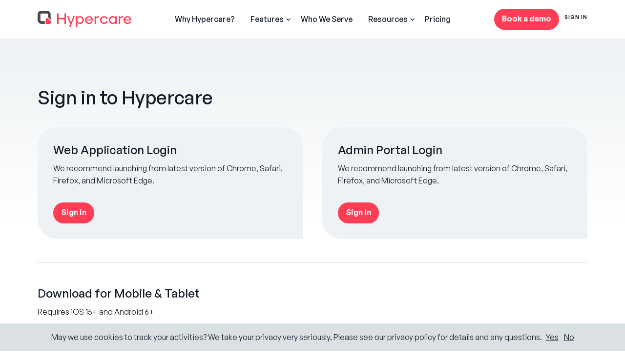

--- FILE ---
content_type: text/html; charset=utf-8
request_url: https://www.hypercare.com/downloads
body_size: 31198
content:
<!DOCTYPE html><!-- This site was created in Webflow. https://webflow.com --><!-- Last Published: Thu Jan 29 2026 23:21:43 GMT+0000 (Coordinated Universal Time) --><html data-wf-domain="www.hypercare.com" data-wf-page="6859ee5e83a652b900d095d9" data-wf-site="684b2b924481143e9f4257f0" lang="en"><head><meta charset="utf-8"/><title>Login to Hypercare | Download the Hypercare App</title><meta content="Login to the Hypercare web or admin portal. Download the Hypercare app for iOS or Android." name="description"/><meta content="Login to Hypercare | Download the Hypercare App" property="og:title"/><meta content="Login to the Hypercare web or admin portal. Download the Hypercare app for iOS or Android." property="og:description"/><meta content="Login to Hypercare | Download the Hypercare App" property="twitter:title"/><meta content="Login to the Hypercare web or admin portal. Download the Hypercare app for iOS or Android." property="twitter:description"/><meta property="og:type" content="website"/><meta content="summary_large_image" name="twitter:card"/><meta content="width=device-width, initial-scale=1" name="viewport"/><meta content="Webflow" name="generator"/><link href="https://cdn.prod.website-files.com/684b2b924481143e9f4257f0/css/hypercare.webflow.shared.a5c8cbe4d.min.css" rel="stylesheet" type="text/css" integrity="sha384-pcjL5N44/ky+2rVn7dhyPBJ6oyRYiPyZv1Lrvyyo5vvlxRKufggAqeeBX2CQmWo8" crossorigin="anonymous"/><link href="https://fonts.googleapis.com" rel="preconnect"/><link href="https://fonts.gstatic.com" rel="preconnect" crossorigin="anonymous"/><script src="https://ajax.googleapis.com/ajax/libs/webfont/1.6.26/webfont.js" type="text/javascript"></script><script type="text/javascript">WebFont.load({  google: {    families: ["Open Sans:300,300italic,400,400italic,600,600italic,700,700italic,800,800italic"]  }});</script><script type="text/javascript">!function(o,c){var n=c.documentElement,t=" w-mod-";n.className+=t+"js",("ontouchstart"in o||o.DocumentTouch&&c instanceof DocumentTouch)&&(n.className+=t+"touch")}(window,document);</script><link href="https://cdn.prod.website-files.com/684b2b924481143e9f4257f0/685d5f339b544646045c9228_Hypercare_Favicon_32px.png" rel="shortcut icon" type="image/x-icon"/><link href="https://cdn.prod.website-files.com/684b2b924481143e9f4257f0/685d5f820b757a2ce96b2ff1_Hypercare_Webclip_256px.png" rel="apple-touch-icon"/><link href="https://www.hypercare.com/downloads" rel="canonical"/><script async="" src="https://www.googletagmanager.com/gtag/js?id=G-81NQPZQPN3"></script><script type="text/javascript">window.dataLayer = window.dataLayer || [];function gtag(){dataLayer.push(arguments);}gtag('set', 'developer_id.dZGVlNj', true);gtag('js', new Date());gtag('config', 'G-81NQPZQPN3');</script><!-- Finsweet Attributes -->
<script async type="module"
src="https://cdn.jsdelivr.net/npm/@finsweet/attributes@2/attributes.js"
fs-list
></script>

<!-- Apple App Download Banner -->
<meta name="apple-itunes-app" content="app-id=1104816009, app-argument=https://apps.apple.com/ca/app/hypercare-messaging-on-call/id1104816009">
<!-- End Apple App Download Banner -->

<!-- Google tag (gtag.js) -->
  <script async src="https://www.googletagmanager.com/gtag/js?id=AW-848247747"></script>
  <script>
    window.dataLayer = window.dataLayer || [];
    function gtag(){dataLayer.push(arguments);}
    gtag('js', new Date());

    gtag('config', 'AW-848247747');
  </script>
<!-- Google tag (gtag.js) -->

<!-- Google Tag Manager -->
<script>(function(w,d,s,l,i){w[l]=w[l]||[];w[l].push({'gtm.start':
new Date().getTime(),event:'gtm.js'});var f=d.getElementsByTagName(s)[0],
j=d.createElement(s),dl=l!='dataLayer'?'&l='+l:'';j.async=true;j.src=
'https://www.googletagmanager.com/gtm.js?id='+i+dl;f.parentNode.insertBefore(j,f);
})(window,document,'script','dataLayer','GTM-WWDZ5D');</script>
<!-- End Google Tag Manager -->


<!-- Twitter universal website tag code -->
<script>
!function(e,t,n,s,u,a){e.twq||(s=e.twq=function(){s.exe?s.exe.apply(s,arguments):s.queue.push(arguments);
},s.version='1.1',s.queue=[],u=t.createElement(n),u.async=!0,u.src='//static.ads-twitter.com/uwt.js',
a=t.getElementsByTagName(n)[0],a.parentNode.insertBefore(u,a))}(window,document,'script');
// Insert Twitter Pixel ID and Standard Event data below
twq('init','o3l95');
twq('track','PageView');
</script>
<!-- End Twitter universal website tag code -->

<!-- Twitter conversion tracking event code -->
<script type="text/javascript">
  // Insert Twitter Event ID
  twq('event', 'tw-o3l95-og3oe', {
    email_address: null, // use this to pass a user’s email address
    phone_number: null // phone number in E164 standard
  });
</script>
<!-- End Twitter conversion tracking event code -->

<meta name="apple-itunes-app" content="app-id=id1104816009"/>

<!-- Salesloft tag code -->
<script type="text/javascript">
(function(i,s,o,g,r,a,m){i['SLScoutObject']=r;i[r]=i[r]||function(){
(i[r].q=i[r].q||[]).push(arguments)},i[r].l=1*new Date();a=s.createElement(o),
m=s.getElementsByTagName(o)[0];a.async=1;a.src=g;m.parentNode.insertBefore(a,m)
})(window,document,'script','https://scout-cdn.salesloft.com/sl.js','slscout');
slscout(["init", "eyJ0eXAiOiJKV1QiLCJhbGciOiJIUzI1NiJ9.eyJ0IjoxMDY5MzJ9.E2iZk3XJK6VgnMXg3_55oMr9coR03W7x_Icp05yrNic"]);
</script>
<!-- End Salesloft tag code --></head><body><div class="page-wrapper u-minh-100vh"><div class="styles__global-embed-code"><div class="w-embed w-iframe"><!-- Phosphor bold icons -->
<link rel="stylesheet" href="https://unpkg.com/@phosphor-icons/web@2.1.1/src/light/style.css"/>
<link rel="stylesheet" href="https://unpkg.com/@phosphor-icons/web@2.1.1/src/regular/style.css"/>
<link rel="stylesheet" href="https://unpkg.com/@phosphor-icons/web@2.1.1/src/bold/style.css"/>

<!-- Google Tag Manager (noscript) -->
<noscript><iframe src="https://www.googletagmanager.com/ns.html?id=GTM-WWDZ5D"
height="0" width="0" style="display:none;visibility:hidden"></iframe></noscript>
<!-- End Google Tag Manager (noscript) -->

<!-- Global custom CSS -->
<style>
  /* Apply font smoothing */
  body {
    -webkit-font-smoothing: antialiased;
    -moz-font-smoothing: antialiased;
    -o-font-smoothing: antialiased;
  }

  /* Reset apple form styles */
  input, textarea, select { 
    -webkit-appearance: none; 
    -moz-appearance: none; 
    appearance: none; border-radius: 0; 
    background-image: none; 
  }

  /* Adjust input autofill to brand colors */
  input:-webkit-autofill,
  input:-webkit-autofill:focus {
    background-color: var(--colors--background) !important;
    color: var(--colors--text) !important;
    -webkit-box-shadow: 0 0 0 50px var(--colors--background) inset;
    -webkit-text-fill-color: var(--colors--text);
  }

  /* Text Selection Color */
  ::selection {
    background: var(--colors--text);
    color: var(--colors--background);
  }
  ::-moz-selection {
    background: var(--colors--text);
    color: var(--colors--background);
  }

  /* Rich text modifiers */
  .w-richtext>:first-child {
    margin-top: 0;
  }
  .w-richtext>:last-child, .w-richtext ol li:last-child, .w-richtext ul li:last-child {
    margin-bottom: 0;
  }
  .rich-text h1, .rich-text h2, .rich-text h3, .rich-text h4 {
    text-wrap: balance;
  }

  /* Row/col gap modifiers */
  .row.row-gap-0 .col {
    margin: 0;
    padding: 0;
  }
  .row.row-gap-md .col {
    padding-left: calc(var(--_layout---grid--gap-md) / 2);
    padding-right: calc(var(--_layout---grid--gap-md) / 2);
  }
  .row.row-gap-sm .col {
    padding-left: calc(var(--_layout---grid--gap-sm) / 2);
    padding-right: calc(var(--_layout---grid--gap-sm) / 2);
  }

  /* Line clamp modifiers */
  .u-text-clamp-1 {
    -webkit-line-clamp: 1;
    -webkit-box-orient: vertical;
  }
  .u-text-clamp-2 {
    -webkit-line-clamp: 2;
    -webkit-box-orient: vertical;
  }
  .u-text-clamp-3 {
    -webkit-line-clamp: 3;
    -webkit-box-orient: vertical;
  }

  /* Build mode modifiers */
  .slot.cc-column .btn {
    align-self: flex-start;
  }
  .slot.cc-column .accordion-item {
    margin: 0;
  }
  .card:has(.u-link-cover:focus-visible) {
    outline: 2px solid var(--colors--primary-accent);
    outline-offset: 2px;
  }
  html.wf-design-mode .card:has( .slot.cc-card) .u-link-cover {
    pointer-events: none;
  }

  /* Modal mods */
  body:has(dialog[open]) {
    overflow: hidden !important;
  }
  dialog.modal[open] {
    animation: fadein 400ms ease-out forwards;
  }
  dialog.modal::backdrop {
    background: color-mix(in srgb, var(--_color---neutral--black) 80%, transparent);
  }
  @keyframes fadein{
    0%{
      opacity:0;
    }
    100%{
      opacity:1;
    }
  }
  dialog::-webkit-scrollbar {
    width: 10px;
  }            
  dialog::-webkit-scrollbar-track {
    border-radius: 10px;
    background-color: transparent;
  }            
  dialog::-webkit-scrollbar-thumb {
    border-radius: 10px;
    border: 2px solid var(--colors--background);
    background: var(--colors--text);
  }
  dialog::-webkit-scrollbar-thumb:window-inactive {
    background: var(--colors--text);
  }

	/* Slider styles */
	.w-slider-dot.w-active { 
  background: var(--_color---neutral--black) !important;
  }
  .w-slider-dot { 
  background: #CCD1D3 !important;
  width: 0.75rem;
  height: 0.75rem;
  }
  .w-slider-mask {
  display: flex !important;
  }
  .w-slide {
  flex-shrink: 0;
  height: auto !important;
 	display: flex;
  }
  .w-slide.testimonial-slide {
  height: 100%;
  }


/* COOKIES BANNER STYLES */
  #pi_tracking_opt_in_div {
  position: fixed !important;
  bottom: 0 !important;
  top: auto !important;
  opacity: 1 !important;
  background: var(--_color---neutral--gray) !important;
  color: var(--_color---neutral--black) !important;
  padding: 16px 16px !important;
  }
  
  #pi_tracking_opt_in_yes {
  padding-left: 0.5rem;
  }
  
  #pi_tracking_opt_in_no {
  padding-left: 0.5rem;
  }
  
  #pi_tracking_opt_in_yes:hover {
  color: var(--_color---primary--red);
  text-decoration: underline;
  }
  
  #pi_tracking_opt_in_no:hover {
  color: var(--_color---primary--red);
  text-decoration: underline;
  }

</style></div></div><div data-animation="default" class="nav w-nav" data-easing2="ease" data-easing="ease" data-collapse="medium" data-w-id="2bb3e920-91be-def7-1509-d38c2b3acc09" role="banner" data-no-scroll="1" data-duration="0" data-wf--nav--color-mode="base" data-doc-height="1"><div class="nav-custom-css w-embed"><style>  
  /* When a nav dropdown is open.. */
  /* ..Rotate narrow */
  .nav-link.w--open .nav-dropdown_arrow {
    transform: rotate(180deg)
  }
  /* ..Show overlay on desktop */
  @media (min-width: 992px) {
    .nav-menu:has(.nav-link.w--open) .nav-dropdown_overlay {
      display: block;
    }
  }

  /* Lock body scroll when mobile nav is open */
  body:has( .w-nav-button.w--open) {
    overflow: hidden;
  }

  /* Nav CTA wrapper mode when nav menu hidden */
  @media (min-width: 992px) {
    .nav-menu + .nav-cta-wrapper {
      margin-left: 0;
    }
  }
</style></div><div class="nav-custom-js w-embed w-script"><script>
	//---- Skip to <main> functionality ----
  document.addEventListener('DOMContentLoaded', () => {
    const skipLinkEle = document.getElementById('skip-link');
    if (!skipLinkEle) return;

    skipLinkEle.addEventListener('click', handleSkipLink);
    skipLinkEle.addEventListener('keydown', handleSkipLink);
  });

  function handleSkipLink(e) {
    if (e.type === 'keydown' && e.key !== 'Enter') return;

    e.preventDefault();
    const target = document.querySelector('main');
    target.setAttribute('tabindex', '-1');
    target.focus();
  }
</script>

<script>
// Number of clicks on the trigger element initially set on 0
let numOfClicks = 0;
// Get trigger element 
const trigger = document.getElementById("mega-menu-1");
// Get body element
const bodyEl = document.getElementsByTagName("body")[0];

// Set onclick function to trigger element
trigger.onclick = () => {
    numOfClicks += 1;
    // Check if number of clicks is an even value: 
    // odd value - first click, even value - second click
    const isNumOfClicksEven = numOfClicks % 2 === 0;
    // On first click set body's overflow property to "auto", 
    // On second click set body's overflow property to "hidden"
    isNumOfClicksEven ? bodyEl.style.overflow = "auto" : bodyEl.style.overflow = "hidden";
};
</script></div><a id="skip-link" href="#main" class="nav-skip-link">Skip to Main Content</a><div class="container cc-nav"><a href="/" class="nav-logo_link w-nav-brand"><div class="u-w-100 w-embed"><svg viewBox="0 0 180 31" fill="none" xmlns="http://www.w3.org/2000/svg">
<path d="M51.4854 13.932H40.2929V5.18222H37.4439V25.2639H40.2929V16.5141H51.4854V25.2639H54.3308V5.18222H51.4854V13.932Z" fill="#FF3E55"/>
<path d="M63.9845 22.5523L59.3147 10.6594H56.3836L62.5065 25.5768L60.2537 31H63.017L71.4176 10.6594H68.6579L63.9845 22.5523Z" fill="#FF3E55"/>
<path d="M85.1734 11.3642C84.0738 10.7061 82.8564 10.3752 81.5283 10.3752C80.2002 10.3752 78.9792 10.7061 77.926 11.3642C77.2405 11.7922 76.6586 12.328 76.173 12.9682V10.6629H73.4669V31H76.173V22.9587C76.6586 23.5988 77.2405 24.1311 77.926 24.5626C78.9792 25.2207 80.1788 25.5516 81.5283 25.5516C82.8778 25.5516 84.0702 25.2207 85.1734 24.5626C86.273 23.9045 87.137 22.991 87.7654 21.8222C88.3901 20.657 88.7043 19.366 88.7043 17.949C88.7043 16.5321 88.3901 15.2482 87.7654 14.0902C87.1406 12.9322 86.2766 12.0259 85.1734 11.3642ZM85.2734 20.5276C84.845 21.3116 84.263 21.9229 83.5204 22.3617C82.7814 22.8004 81.9531 23.0198 81.0427 23.0198C80.1324 23.0198 79.3041 22.8004 78.5651 22.3617C77.826 21.9229 77.2405 21.3116 76.8121 20.5276C76.3837 19.7436 76.173 18.8841 76.173 17.9454C76.173 17.0068 76.3872 16.1473 76.8121 15.3633C77.2405 14.5793 77.8225 13.9679 78.5651 13.5292C79.3041 13.0904 80.1324 12.8711 81.0427 12.8711C81.9531 12.8711 82.7814 13.0904 83.5204 13.5292C84.2595 13.9679 84.845 14.5793 85.2734 15.3633C85.7018 16.1473 85.9124 17.0068 85.9124 17.9454C85.9124 18.8841 85.6982 19.7436 85.2734 20.5276Z" fill="#FF3E55"/>
<path d="M102.76 11.4937C101.553 10.7493 100.2 10.3752 98.7008 10.3752C97.2941 10.3752 96.0196 10.7061 94.87 11.3642C93.7204 12.0223 92.8207 12.9322 92.1638 14.0902C91.5105 15.2482 91.182 16.5321 91.182 17.949C91.182 19.366 91.5176 20.657 92.1924 21.8222C92.8671 22.9874 93.7882 23.9009 94.9557 24.5626C96.1231 25.2207 97.4191 25.5516 98.8436 25.5516C100.4 25.5516 101.778 25.174 102.974 24.4188C104.17 23.6636 105.081 22.653 105.709 21.3907L103.431 20.4161C103.014 21.2576 102.407 21.9265 101.607 22.4228C100.807 22.9191 99.9075 23.1673 98.9007 23.1673C97.8939 23.1673 97.0656 22.9371 96.2945 22.4804C95.5269 22.02 94.9235 21.3943 94.4844 20.6031C94.1881 20.0673 93.9953 19.4883 93.8989 18.8661H106.13C106.302 17.2981 106.084 15.8632 105.477 14.5649C104.87 13.2631 103.963 12.2417 102.756 11.4937H102.76ZM96.2231 13.4285C96.9621 12.979 97.7904 12.7524 98.7008 12.7524C99.6112 12.7524 100.4 12.9646 101.121 13.3817C101.843 13.8025 102.414 14.3779 102.831 15.1044C103.11 15.5899 103.303 16.1185 103.421 16.6831H93.9739C94.081 16.2012 94.2416 15.7409 94.4737 15.3058C94.9021 14.5038 95.4841 13.878 96.2266 13.4285H96.2231Z" fill="#FF3E55"/>
<path d="M115.331 10.5479C114.534 10.7601 113.817 11.1269 113.181 11.6519C112.764 11.9972 112.414 12.4 112.114 12.8459V10.663H109.408V25.2639H112.114V16.9744C112.114 16.0178 112.371 15.2015 112.881 14.5218C113.396 13.8421 114.092 13.3746 114.974 13.1156C115.855 12.8567 116.819 12.8639 117.865 13.13V10.5191C116.973 10.3285 116.127 10.3393 115.331 10.5479Z" fill="#FF3E55"/>
<path d="M125.07 13.5436C125.809 13.094 126.637 12.8675 127.548 12.8675C128.533 12.8675 129.422 13.13 130.211 13.6551C131 14.1801 131.593 14.903 131.993 15.82L134.499 14.9605C133.91 13.5256 132.996 12.4035 131.75 11.5908C130.507 10.778 129.104 10.3716 127.548 10.3716C126.123 10.3716 124.827 10.7025 123.66 11.3606C122.492 12.0187 121.571 12.9286 120.896 14.0866C120.222 15.2446 119.886 16.5285 119.886 17.9454C119.886 19.3624 120.222 20.6534 120.896 21.8186C121.571 22.9838 122.492 23.8973 123.66 24.559C124.827 25.2171 126.123 25.548 127.548 25.548C129.104 25.548 130.504 25.1416 131.75 24.3289C132.992 23.5161 133.91 22.394 134.499 20.9591L131.993 20.0996C131.593 20.9987 131 21.7108 130.211 22.2358C129.422 22.7609 128.537 23.0234 127.548 23.0234C126.637 23.0234 125.809 22.804 125.07 22.3653C124.331 21.9265 123.745 21.3188 123.317 20.5456C122.889 19.7724 122.678 18.9056 122.678 17.949C122.678 16.9924 122.892 16.1545 123.317 15.3813C123.745 14.6081 124.327 13.9967 125.07 13.5472V13.5436Z" fill="#FF3E55"/>
<path d="M149.361 12.9538C148.876 12.3208 148.297 11.7886 147.623 11.3606C146.577 10.7025 145.381 10.3716 144.035 10.3716C142.689 10.3716 141.461 10.7025 140.361 11.3606C139.261 12.0187 138.397 12.9286 137.769 14.0866C137.144 15.2446 136.83 16.5285 136.83 17.9454C136.83 19.3624 137.144 20.6534 137.769 21.8186C138.394 22.9838 139.258 23.8973 140.361 24.559C141.461 25.2171 142.685 25.548 144.035 25.548C145.384 25.548 146.577 25.2171 147.623 24.559C148.297 24.1311 148.876 23.6024 149.361 22.9659V25.2603H152.068V10.6593H149.361V12.9538ZM148.722 20.5276C148.294 21.3116 147.712 21.9229 146.969 22.3617C146.23 22.8004 145.402 23.0198 144.492 23.0198C143.581 23.0198 142.753 22.8004 142.014 22.3617C141.275 21.9229 140.689 21.3116 140.261 20.5276C139.833 19.7436 139.622 18.8841 139.622 17.9454C139.622 17.0068 139.836 16.1473 140.261 15.3633C140.689 14.5793 141.271 13.9679 142.014 13.5292C142.753 13.0904 143.581 12.8711 144.492 12.8711C145.402 12.8711 146.23 13.0904 146.969 13.5292C147.708 13.9679 148.294 14.5793 148.722 15.3633C149.151 16.1473 149.361 17.0068 149.361 17.9454C149.361 18.8841 149.147 19.7436 148.722 20.5276Z" fill="#FF3E55"/>
<path d="M161.75 10.5479C160.954 10.7601 160.236 11.1269 159.601 11.6519C159.183 11.9972 158.833 12.4 158.533 12.8459V10.663H155.827V25.2639H158.533V16.9744C158.533 16.0178 158.79 15.2015 159.301 14.5218C159.815 13.8421 160.511 13.3746 161.393 13.1156C162.275 12.8567 163.239 12.8639 164.285 13.13V10.5191C163.392 10.3285 162.546 10.3393 161.75 10.5479Z" fill="#FF3E55"/>
<path d="M179.294 14.5613C178.687 13.2595 177.78 12.2381 176.573 11.4901C175.366 10.7457 174.013 10.3716 172.514 10.3716C171.107 10.3716 169.833 10.7025 168.683 11.3606C167.534 12.0187 166.634 12.9286 165.977 14.0866C165.324 15.2446 164.995 16.5285 164.995 17.9454C164.995 19.3624 165.331 20.6534 166.005 21.8186C166.68 22.9838 167.601 23.8973 168.769 24.559C169.936 25.2171 171.232 25.548 172.657 25.548C174.213 25.548 175.591 25.1704 176.787 24.4152C177.983 23.6599 178.894 22.6494 179.522 21.3871L177.244 20.4125C176.827 21.254 176.22 21.9229 175.42 22.4192C174.62 22.9155 173.721 23.1637 172.714 23.1637C171.707 23.1637 170.879 22.9335 170.108 22.4768C169.34 22.0164 168.737 21.3907 168.298 20.5995C168.001 20.0637 167.808 19.4847 167.712 18.8625H179.943C180.115 17.2945 179.897 15.8596 179.29 14.5613H179.294ZM170.036 13.4285C170.775 12.979 171.604 12.7524 172.514 12.7524C173.424 12.7524 174.213 12.9646 174.934 13.3817C175.656 13.8025 176.227 14.3779 176.645 15.1044C176.923 15.5899 177.116 16.1185 177.234 16.6831H167.787C167.894 16.2012 168.055 15.7409 168.287 15.3058C168.715 14.5038 169.297 13.878 170.04 13.4285H170.036Z" fill="#FF3E55"/>
<path d="M17.7366 0.00359706H7.33669C3.28455 0.00359706 0 3.31219 0 7.39398V17.87C0 21.9518 3.28455 25.2604 7.33669 25.2604H13.9022V19.9774H7.35811C6.20494 19.9774 5.26956 19.0352 5.26956 17.8736V7.44433C5.26956 6.28272 6.20494 5.3405 7.35811 5.3405H17.7473C18.9004 5.3405 19.8358 6.28272 19.8358 7.44433V12.9071C21.7851 13.4429 23.2346 15.2123 23.2917 17.3269C23.9272 17.3449 24.527 17.4888 25.0768 17.7369V7.39038C25.0768 3.30859 21.7923 0 17.7401 0L17.7366 0.00359706Z" fill="#4A4A4A"/>
<path d="M23.1596 18.8553H21.778V17.4636C21.778 15.6942 20.3535 14.2593 18.597 14.2593C16.8404 14.2593 15.416 15.6942 15.416 17.4636V25.2639H23.1596C24.9162 25.2639 26.3407 23.829 26.3407 22.0596C26.3407 20.2903 24.9162 18.8553 23.1596 18.8553Z" fill="#FF3E55"/>
</svg></div></a><div class="nav-menu_btn w-nav-button"><div class="nav-menu_btn-bar cc-top"></div><div class="nav-menu_btn-bar cc-middle"></div><div class="nav-menu_btn-bar cc-bottom"></div></div><nav role="navigation" class="nav-menu w-nav-menu"><div class="nav-dropdown_overlay"></div><div class="nav-menu_container"><a href="/why-hypercare" class="nav-link w-nav-link">Why Hypercare?</a><div data-hover="false" data-delay="0" class="nav-dropdown cc-mega w-dropdown"><div id="mega-menu-1" class="nav-link cc-dropdown-btn w-dropdown-toggle"><div>Features</div><svg xmlns="http://www.w3.org/2000/svg" width="100%" viewBox="0 0 24 24" fill="none" class="nav-dropdown_arrow"><path d="M16.293 9.29297L12 13.586L7.70697 9.29297L6.29297 10.707L12 16.414L17.707 10.707L16.293 9.29297Z" fill="currentColor"></path></svg></div><nav class="nav-dropdown_content cc-mega w-dropdown-list"><div class="container-nav-mega"><div class="features-grid-nav"><div id="w-node-dfbfc59c-b565-0a25-2066-506623e72a9c-2b3acc09" class="features-nav-wrap"><div class="u-border-left-lg"><img src="https://cdn.prod.website-files.com/684b2b924481143e9f4257f0/68536f060f8876e3a327c47d_img-interoperability.webp" loading="lazy" sizes="100vw" srcset="https://cdn.prod.website-files.com/684b2b924481143e9f4257f0/68536f060f8876e3a327c47d_img-interoperability-p-500.webp 500w, https://cdn.prod.website-files.com/684b2b924481143e9f4257f0/68536f060f8876e3a327c47d_img-interoperability-p-800.webp 800w, https://cdn.prod.website-files.com/684b2b924481143e9f4257f0/68536f060f8876e3a327c47d_img-interoperability-p-1080.webp 1080w, https://cdn.prod.website-files.com/684b2b924481143e9f4257f0/68536f060f8876e3a327c47d_img-interoperability-p-1600.webp 1600w, https://cdn.prod.website-files.com/684b2b924481143e9f4257f0/68536f060f8876e3a327c47d_img-interoperability.webp 1920w" alt="Two female doctors discussing information on a tablet" class="u-img-cover"/></div><h2 class="h4 u-mt-md">The unified tool for healthcare communication</h2><div class="btn-learn-more u-text-red"><div class="paragraph-sm-bold u-mb-0">See all features</div><div data-wf--icon--color="inherit" class="icon-color"><span data-wf--icon-size--variant="1-em" class="icon ph-bold ph-arrow-right">​</span></div></div><a href="/features" class="u-link-cover w-inline-block"><div class="u-sr-only">Learn more</div></a></div><div class="features-card-nav"><div class="card-body-nav"><div data-wf--icon--color="teal" class="icon-color w-variant-51d5d8fc-9046-c299-32a4-4c984147d74e"><span data-wf--icon-size--variant="sm" class="icon w-variant-cdea1590-5e30-cc7c-cd65-a8b7cf1f5b9e ph ph-chat-circle-dots">​</span></div><div><div class="u-d-flex cc-align-center gap-xs u-mb-xs"><div class="paragraph-reverse">Secure Messaging</div><div class="features-nav-arrow"><div data-wf--icon--color="inherit" class="icon-color"><span data-wf--icon-size--variant="1-em" class="icon ph-bold ph-arrow-right">​</span></div></div></div><div class="hidden-tablet"><p class="paragraph-sm">Use Hypercare to communicate instantly with clinical and healthcare teams through secure, HIPAA and PHIPA compliant messaging.</p></div></div></div><a href="/features/secure-messaging" class="u-link-cover w-inline-block"><div class="u-sr-only">Learn more</div></a></div><div class="features-card-nav"><div class="card-body-nav"><div data-wf--icon--color="teal" class="icon-color w-variant-51d5d8fc-9046-c299-32a4-4c984147d74e"><span data-wf--icon-size--variant="sm" class="icon w-variant-cdea1590-5e30-cc7c-cd65-a8b7cf1f5b9e ph ph-bell-ringing">​</span></div><div><div class="u-d-flex cc-align-center gap-xs u-mb-xs"><div class="paragraph-reverse">Pager Replacement</div><div class="features-nav-arrow"><div data-wf--icon--color="inherit" class="icon-color"><span data-wf--icon-size--variant="1-em" class="icon ph-bold ph-arrow-right">​</span></div></div></div><div class="hidden-tablet"><p class="paragraph-sm">Use Hypercare to replace outdated pagers and answering services with a modern solution that provides a dedicated number for urgent messages and voicemails that can be reached by individuals both inside and outside your organization.</p></div></div></div><a href="/features/pager-replacement" class="u-link-cover w-inline-block"><div class="u-sr-only">Learn more</div></a></div><div class="features-card-nav"><div class="card-body-nav"><div data-wf--icon--color="teal" class="icon-color w-variant-51d5d8fc-9046-c299-32a4-4c984147d74e"><span data-wf--icon-size--variant="sm" class="icon w-variant-cdea1590-5e30-cc7c-cd65-a8b7cf1f5b9e ph ph-calendar-dots">​</span></div><div><div class="u-d-flex cc-align-center gap-xs u-mb-xs"><div class="paragraph-reverse">On-Call Solutions</div><div class="features-nav-arrow"><div data-wf--icon--color="inherit" class="icon-color"><span data-wf--icon-size--variant="1-em" class="icon ph-bold ph-arrow-right">​</span></div></div></div><div class="hidden-tablet"><p class="paragraph-sm">With Hypercare, you can easily connect with the right on-call provider, while managing and sharing on-call schedules in real time to streamline switchboard operations and mobilize clinical teams.</p></div></div></div><a href="/features/on-call-solutions" class="u-link-cover w-inline-block"><div class="u-sr-only">Learn more</div></a></div><div class="features-card-nav"><div class="card-body-nav"><div data-wf--icon--color="teal" class="icon-color w-variant-51d5d8fc-9046-c299-32a4-4c984147d74e"><span data-wf--icon-size--variant="sm" class="icon w-variant-cdea1590-5e30-cc7c-cd65-a8b7cf1f5b9e ph ph-warning-diamond">​</span></div><div><div class="u-d-flex cc-align-center gap-xs u-mb-xs"><div class="paragraph-reverse">Code Team Activation</div><div class="features-nav-arrow"><div data-wf--icon--color="inherit" class="icon-color"><span data-wf--icon-size--variant="1-em" class="icon ph-bold ph-arrow-right">​</span></div></div></div><div class="hidden-tablet"><p class="paragraph-sm">Use Hypercare to mobilize code and rapid response teams in seconds with automated, reliable notifications that reduce time to care.</p></div></div></div><a href="/features/code-team-activation" class="u-link-cover w-inline-block"><div class="u-sr-only">Learn more</div></a></div><div class="features-card-nav"><div class="card-body-nav"><div data-wf--icon--color="teal" class="icon-color w-variant-51d5d8fc-9046-c299-32a4-4c984147d74e"><span data-wf--icon-size--variant="sm" class="icon w-variant-cdea1590-5e30-cc7c-cd65-a8b7cf1f5b9e ph ph-address-book-tabs">​</span></div><div><div class="u-d-flex cc-align-center gap-xs u-mb-xs"><div class="paragraph-reverse">Contact Directory</div><div class="features-nav-arrow"><div data-wf--icon--color="inherit" class="icon-color"><span data-wf--icon-size--variant="1-em" class="icon ph-bold ph-arrow-right">​</span></div></div></div><div class="hidden-tablet"><p class="paragraph-sm">With Hypercare, you can easily access the most up-to-date contact details, including phone and fax numbers, emails, pagers, addresses and more, all in one centralized, searchable directory built for clinical teams.</p></div></div></div><a href="/features/contact-directory" class="u-link-cover w-inline-block"><div class="u-sr-only">Learn more</div></a></div><div class="features-card-nav"><div class="card-body-nav"><div data-wf--icon--color="teal" class="icon-color w-variant-51d5d8fc-9046-c299-32a4-4c984147d74e"><span data-wf--icon-size--variant="sm" class="icon w-variant-cdea1590-5e30-cc7c-cd65-a8b7cf1f5b9e ph ph-chart-bar">​</span></div><div><div class="u-d-flex cc-align-center gap-xs u-mb-xs"><div class="paragraph-reverse">Admin &amp; Analytics</div><div class="features-nav-arrow"><div data-wf--icon--color="inherit" class="icon-color"><span data-wf--icon-size--variant="1-em" class="icon ph-bold ph-arrow-right">​</span></div></div></div><div class="hidden-tablet"><p class="paragraph-sm">Hypercare gives you full visibility and control, with powerful admin tools and usage analytics to optimize communication workflows and support quality assurance across your healthcare organization.</p></div></div></div><a href="/features/admin-analytics" class="u-link-cover w-inline-block"><div class="u-sr-only">Learn more</div></a></div></div></div></nav></div><a href="/who-we-serve" class="nav-link w-nav-link">Who We Serve</a><div data-hover="false" data-delay="0" class="nav-dropdown cc-mega w-dropdown"><div id="mega-menu-2" class="nav-link cc-dropdown-btn w-dropdown-toggle"><div>Resources</div><svg xmlns="http://www.w3.org/2000/svg" width="100%" viewBox="0 0 24 24" fill="none" class="nav-dropdown_arrow"><path d="M16.293 9.29297L12 13.586L7.70697 9.29297L6.29297 10.707L12 16.414L17.707 10.707L16.293 9.29297Z" fill="currentColor"></path></svg></div><nav class="nav-dropdown_content cc-mega w-dropdown-list"><div class="container-nav-mega"><div class="resources-left"><h2 class="h3 u-mb-sm hidden-tablet">Resources</h2><div class="resources-grid-nav"><a href="/blog" class="nav-mega-link w-inline-block"><div data-wf--icon--color="teal" class="icon-color w-variant-51d5d8fc-9046-c299-32a4-4c984147d74e"><span data-wf--icon-size--variant="sm" class="icon w-variant-cdea1590-5e30-cc7c-cd65-a8b7cf1f5b9e ph ph-article">​</span></div><div class="u-d-flex cc-align-center gap-xxs"><div class="paragraph-reverse">Blog</div><div data-wf--icon--color="inherit" class="icon-color"><span data-wf--icon-size--variant="1-em" class="icon ph-bold ph-arrow-right">​</span></div></div></a><a href="/customer-stories" class="nav-mega-link w-inline-block"><div data-wf--icon--color="teal" class="icon-color w-variant-51d5d8fc-9046-c299-32a4-4c984147d74e"><span data-wf--icon-size--variant="sm" class="icon w-variant-cdea1590-5e30-cc7c-cd65-a8b7cf1f5b9e ph ph-list-heart">​</span></div><div class="u-d-flex cc-align-center gap-xxs"><div class="paragraph-reverse">Customer Stories</div><div><div data-wf--icon--color="inherit" class="icon-color"><span data-wf--icon-size--variant="1-em" class="icon ph-bold ph-arrow-right">​</span></div></div></div></a><a href="/events" class="nav-mega-link w-inline-block"><div data-wf--icon--color="teal" class="icon-color w-variant-51d5d8fc-9046-c299-32a4-4c984147d74e"><span data-wf--icon-size--variant="sm" class="icon w-variant-cdea1590-5e30-cc7c-cd65-a8b7cf1f5b9e ph ph-calendar">​</span></div><div class="u-d-flex cc-align-center gap-xxs"><div class="paragraph-reverse">Events</div><div><div data-wf--icon--color="inherit" class="icon-color"><span data-wf--icon-size--variant="1-em" class="icon ph-bold ph-arrow-right">​</span></div></div></div></a><a href="https://support.hypercare.com" target="_blank" class="nav-mega-link w-inline-block"><div data-wf--icon--color="teal" class="icon-color w-variant-51d5d8fc-9046-c299-32a4-4c984147d74e"><span data-wf--icon-size--variant="sm" class="icon w-variant-cdea1590-5e30-cc7c-cd65-a8b7cf1f5b9e ph ph-info">​</span></div><div class="u-d-flex cc-align-center gap-xxs"><div class="paragraph-reverse">Help Centre</div><div><div data-wf--icon--color="inherit" class="icon-color"><span data-wf--icon-size--variant="1-em" class="icon ph-bold ph-arrow-right">​</span></div></div></div></a><a href="/press" class="nav-mega-link w-inline-block"><div data-wf--icon--color="teal" class="icon-color w-variant-51d5d8fc-9046-c299-32a4-4c984147d74e"><span data-wf--icon-size--variant="sm" class="icon w-variant-cdea1590-5e30-cc7c-cd65-a8b7cf1f5b9e ph ph-newspaper">​</span></div><div class="u-d-flex cc-align-center gap-xxs"><div class="paragraph-reverse">Press &amp; Media</div><div><div data-wf--icon--color="inherit" class="icon-color"><span data-wf--icon-size--variant="1-em" class="icon ph-bold ph-arrow-right">​</span></div></div></div></a><a href="/contact" class="nav-mega-link w-inline-block"><div data-wf--icon--color="teal" class="icon-color w-variant-51d5d8fc-9046-c299-32a4-4c984147d74e"><span data-wf--icon-size--variant="sm" class="icon w-variant-cdea1590-5e30-cc7c-cd65-a8b7cf1f5b9e ph ph-envelope">​</span></div><div class="u-d-flex cc-align-center gap-xxs"><div class="paragraph-reverse">Contact Us</div><div><div data-wf--icon--color="inherit" class="icon-color"><span data-wf--icon-size--variant="1-em" class="icon ph-bold ph-arrow-right">​</span></div></div></div></a><a href="/referral" class="nav-mega-link w-inline-block"><div data-wf--icon--color="teal" class="icon-color w-variant-51d5d8fc-9046-c299-32a4-4c984147d74e"><span data-wf--icon-size--variant="sm" class="icon w-variant-cdea1590-5e30-cc7c-cd65-a8b7cf1f5b9e ph ph-tip-jar">​</span></div><div class="u-d-flex cc-align-center gap-xxs"><div class="paragraph-reverse">Referral Program</div><div><div data-wf--icon--color="inherit" class="icon-color"><span data-wf--icon-size--variant="1-em" class="icon ph-bold ph-arrow-right">​</span></div></div></div></a></div></div><div class="resources-right u-z-index-2 hidden-tablet"><h2 class="h3">Blog</h2><div class="w-dyn-list"><div role="list" class="blog-card-nav-wrap w-dyn-items"><div role="listitem" class="blog-card-nav w-dyn-item"><div class="blog-card_image-bg nav"><img src="https://cdn.prod.website-files.com/684f7da77ce13d015e82d678/6971248bd17afa9cca7b5fc1_iStock-2167903636.jpg" loading="lazy" alt="" sizes="100vw" srcset="https://cdn.prod.website-files.com/684f7da77ce13d015e82d678/6971248bd17afa9cca7b5fc1_iStock-2167903636-p-500.jpg 500w, https://cdn.prod.website-files.com/684f7da77ce13d015e82d678/6971248bd17afa9cca7b5fc1_iStock-2167903636-p-800.jpg 800w, https://cdn.prod.website-files.com/684f7da77ce13d015e82d678/6971248bd17afa9cca7b5fc1_iStock-2167903636-p-1080.jpg 1080w, https://cdn.prod.website-files.com/684f7da77ce13d015e82d678/6971248bd17afa9cca7b5fc1_iStock-2167903636-p-1600.jpg 1600w, https://cdn.prod.website-files.com/684f7da77ce13d015e82d678/6971248bd17afa9cca7b5fc1_iStock-2167903636-p-2000.jpg 2000w, https://cdn.prod.website-files.com/684f7da77ce13d015e82d678/6971248bd17afa9cca7b5fc1_iStock-2167903636.jpg 2119w" class="u-img-cover"/></div><div class="blog-card_body nav"><h3 class="paragraph-reverse">Why Every Second Matters in Hospital Emergency Code Activations</h3><a data-wf--button--variant="secondary-small" href="/blog/why-every-second-matters-in-hospital-emergency-code-activations" class="btn w-variant-87dd6ba5-2cf9-2d04-2acc-b50e403eb8d8 w-inline-block"><div>Read more</div><div class="btn-icon"><div data-wf--icon--color="inherit" class="icon-color"><span data-wf--icon-size--variant="1-em" class="icon ph-bold ph-arrow-right">​</span></div></div></a></div></div><div role="listitem" class="blog-card-nav w-dyn-item"><div class="blog-card_image-bg nav"><img src="https://cdn.prod.website-files.com/684f7da77ce13d015e82d678/69711368925fcdcb36bab3e6_iStock-1190196153.jpg" loading="lazy" alt="" sizes="100vw" srcset="https://cdn.prod.website-files.com/684f7da77ce13d015e82d678/69711368925fcdcb36bab3e6_iStock-1190196153-p-500.jpg 500w, https://cdn.prod.website-files.com/684f7da77ce13d015e82d678/69711368925fcdcb36bab3e6_iStock-1190196153-p-800.jpg 800w, https://cdn.prod.website-files.com/684f7da77ce13d015e82d678/69711368925fcdcb36bab3e6_iStock-1190196153-p-1080.jpg 1080w, https://cdn.prod.website-files.com/684f7da77ce13d015e82d678/69711368925fcdcb36bab3e6_iStock-1190196153-p-1600.jpg 1600w, https://cdn.prod.website-files.com/684f7da77ce13d015e82d678/69711368925fcdcb36bab3e6_iStock-1190196153-p-2000.jpg 2000w, https://cdn.prod.website-files.com/684f7da77ce13d015e82d678/69711368925fcdcb36bab3e6_iStock-1190196153.jpg 2121w" class="u-img-cover"/></div><div class="blog-card_body nav"><h3 class="paragraph-reverse">How to Track and Improve Emergency Response Performance in Hospitals</h3><a data-wf--button--variant="secondary-small" href="/blog/how-to-track-and-improve-emergency-response-performance-in-hospitals" class="btn w-variant-87dd6ba5-2cf9-2d04-2acc-b50e403eb8d8 w-inline-block"><div>Read more</div><div class="btn-icon"><div data-wf--icon--color="inherit" class="icon-color"><span data-wf--icon-size--variant="1-em" class="icon ph-bold ph-arrow-right">​</span></div></div></a></div></div></div></div></div></div><div class="nav-dropdown-bg hidden-tablet"></div></nav></div><a href="/pricing" class="nav-link w-nav-link">Pricing</a><div class="nav-cta-wrapper-mobile"><a data-wf--button--variant="primary-small" href="/request-a-demo" class="btn w-variant-7c41ca57-d4ff-1088-4681-056d66d609f1 w-inline-block"><div>Book a demo</div></a><a data-wf--button--variant="secondary-small" href="/downloads" aria-current="page" class="btn w-variant-87dd6ba5-2cf9-2d04-2acc-b50e403eb8d8 w-inline-block w--current"><div>Sign in</div><div class="btn-icon"><div data-wf--icon--color="inherit" class="icon-color"><span data-wf--icon-size--variant="1-em" class="icon ph-bold ph-arrow-right">​</span></div></div></a></div></div></nav><div class="nav-cta-wrapper"><a data-wf--button--variant="primary-small" href="/request-a-demo" class="btn w-variant-7c41ca57-d4ff-1088-4681-056d66d609f1 w-inline-block"><div>Book a demo</div></a><a href="/downloads" aria-current="page" class="eyebrow-xs cc-login w-nav-link w--current">Sign In</a></div></div></div><main class="page-main"><section class="section u-bg-fade u-position-relative"><div class="container"><h1 class="u-mb-sm">Sign in to Hypercare</h1><div class="row"><div class="col"><div class="u-border-right-lg u-h-100"><div class="card-body"><h2 class="h3">Web Application Login</h2><p class="u-mb-md">We recommend launching from latest version of Chrome, Safari, Firefox, and Microsoft Edge.</p><a data-wf--button--variant="primary" href="https://app.hypercare.com/" target="_blank" class="btn w-inline-block"><div>Sign in</div></a></div></div></div><div class="col col-sm-12"><div class="u-border-right-lg u-h-100"><div class="card-body"><h2 class="h3">Admin Portal Login</h2><p class="u-mb-md">We recommend launching from latest version of Chrome, Safari, Firefox, and Microsoft Edge.</p><a data-wf--button--variant="primary" href="https://admin.hypercare.com/" target="_blank" class="btn w-inline-block"><div>Sign in</div></a></div></div></div></div><div class="divider u-mt-lg u-mb-lg"></div><h3>Download for Mobile &amp; Tablet</h3><p class="u-mb-md">Requires iOS 15+ and Android 6+</p><div class="row row-gap-sm"><div class="col col-shrink"><a href="https://apps.apple.com/ca/app/hypercare-secure-collaboration/id1104816009" target="_blank" class="w-inline-block"><img src="https://cdn.prod.website-files.com/684b2b924481143e9f4257f0/685b8e6ece3f6c68bad66ce0_Download_on_the_App_Store_Badge_US-UK_RGB_blk_092917%201.png" loading="lazy" alt="Download on the Apple App Store " class="download"/></a></div><div class="col col-shrink"><a href="https://play.google.com/store/apps/details?id=com.hypercareapp.hypercare" target="_blank" class="w-inline-block"><img src="https://cdn.prod.website-files.com/684b2b924481143e9f4257f0/685b8e6414a4f4049dd61314_Google-Play%201.png" loading="lazy" alt="Get it on Google Play" class="download"/></a></div></div></div></section><footer data-wf--footer--color-mode="base" class="section cc-footer"><div class="footer-newsletter-wrap"><div class="footer-newsletter"><div class="eyebrow u-text-white u-mb-0">Stay up to date with the latest from Hypercare</div><div class="footer-newsletter-form w-form"><form id="wf-form-Subscribe-to-Marketing-Updates" name="wf-form-Subscribe-to-Marketing-Updates" data-name="Subscribe to Marketing Updates" method="get" class="newsletter-subscription" data-wf-page-id="6859ee5e83a652b900d095d9" data-wf-element-id="fd720bd8-bcf7-2a23-6c53-e4023c7aea27"><div class="input-group cc-newsletter-input"><input class="input cc-newsletter w-input" maxlength="256" name="Email" data-name="Email" placeholder="Enter your work email" type="email" id="Email" required=""/></div><input type="submit" data-wait="Please wait..." class="btn w-button" value="Submit"/></form><div class="form-success newsletter w-form-done"><div class="form-success_flex newsletter"><div class="check-icon"><div data-wf--icon--color="teal" class="icon-color w-variant-51d5d8fc-9046-c299-32a4-4c984147d74e"><span data-wf--icon-size--variant="1-em" class="icon ph-bold ph-check">​</span></div></div><div class="u-text-black">Thank you for signing up!</div></div></div><div class="form-error newsletter w-form-fail"><div class="u-d-flex cc-align-center gap-xs"><div class="x-icon"><div data-wf--icon--color="red" class="icon-color w-variant-f1de003c-5ca1-0b0c-954e-47163fd96102"><span data-wf--icon-size--variant="1-em" class="icon ph-bold ph-x">​</span></div></div><div class="u-text-white u-d-inline">Oops! Something went wrong while submitting the form.</div></div></div></div></div></div><div class="container"><div class="row u-mt-lg"><div class="col col-md-6 col-xs-12"><a href="/features" class="footer-link w-inline-block"><h3 class="eyebrow u-mb-sm">Features</h3></a><ul role="list" class="u-mb-0 w-list-unstyled"><li class="footer-list-item"><a href="/features/secure-messaging" class="footer-link">Secure Messaging</a></li><li class="footer-list-item"><a href="/features/pager-replacement" class="footer-link">Pager Replacement</a></li><li class="footer-list-item"><a href="/features/on-call-solutions" class="footer-link">On-Call Solutions</a></li><li class="footer-list-item"><a href="/features/code-team-activation" class="footer-link">Code Team Activation</a></li><li class="footer-list-item"><a href="/features/contact-directory" class="footer-link">Contact Directory</a></li><li class="footer-list-item"><a href="/features/admin-analytics" class="footer-link">Admin &amp; Analytics</a></li><li class="footer-list-item"><a href="/features/integrations" class="footer-link">Integrations</a></li></ul></div><div class="col col-md-6 col-xs-12"><a href="/who-we-serve" class="footer-link w-inline-block"><h3 class="eyebrow u-mb-sm">Who We Serve</h3></a><ul role="list" class="u-mb-0 w-list-unstyled"><li class="footer-list-item"><a href="/who-we-serve#hospitals" class="footer-link">Hospitals</a></li><li class="footer-list-item"><a href="/who-we-serve#IDN" class="footer-link">Integrated Delivery Networks (IDN’s)</a></li><li class="footer-list-item"><a href="/who-we-serve#clinics" class="footer-link">Clinics</a></li><li class="footer-list-item"><a href="/who-we-serve#home-care" class="footer-link">Home Care</a></li></ul></div><div class="col col-md-6 col-xs-12"><h3 class="eyebrow u-mb-sm">Resources</h3><ul role="list" class="u-mb-0 w-list-unstyled"><li class="footer-list-item"><a href="https://support.hypercare.com/hc/en-us?_gl=1*1n8p711*_gcl_au*MTU3MTMxMzE2Mi4xNzQ3OTQ0OTQ0*_ga*MjQ1MTQ4NzQyLjE3Mzg4NzE4OTU.*_ga_81NQPZQPN3*czE3NDk5NTA2OTIkbzExMSRnMCR0MTc0OTk1MDcwNiRqNDYkbDAkaDA." target="_blank" class="footer-link">Help centre</a></li><li class="footer-list-item"><a href="/product-updates/all" class="footer-link">Product updates</a></li><li class="footer-list-item"><a rel="nofollow" href="https://status.hypercare.com/?_gl=1*hd9w53*_gcl_au*MTU3MTMxMzE2Mi4xNzQ3OTQ0OTQ0*_ga*MjQ1MTQ4NzQyLjE3Mzg4NzE4OTU.*_ga_81NQPZQPN3*czE3NDk5NTA2OTIkbzExMSRnMSR0MTc0OTk1MDc3OCRqNTgkbDAkaDA." target="_blank" class="footer-link">System status</a></li><li class="footer-list-item"><a href="/blog" class="footer-link">Blog</a></li><li class="footer-list-item"><a href="/customer-stories" class="footer-link">Customer stories</a></li><li class="footer-list-item"><a href="/hipaa-compliance-statement" class="footer-link">HIPAA compliance</a></li><li class="footer-list-item"><a href="https://security.hypercare.com/" target="_blank" class="footer-link">Trust center</a></li><li class="footer-list-item"><a href="/referral" class="footer-link">Referral program</a></li></ul></div><div class="col col-md-6 col-xs-12"><h3 class="eyebrow u-mb-sm">Compare</h3><ul role="list" class="u-mb-0 w-list-unstyled"><li class="footer-list-item"><a href="/compare/hypercare-vs-tigerconnect" class="footer-link">Hypercare vs. TigerConnect</a></li><li class="footer-list-item"><a href="/compare/hypercare-vs-spok" class="footer-link">Hypercare vs. Spok</a></li><li class="footer-list-item"><a href="/compare/hypercare-vs-cerner-careaware" class="footer-link">Hypercare vs. Cerner CareAware</a></li></ul></div><div class="col col-md-6 col-xs-12"><h3 class="eyebrow u-mb-sm">Company</h3><ul role="list" class="u-mb-0 w-list-unstyled"><li class="footer-list-item"><a href="/about" class="footer-link">About us</a></li><li class="footer-list-item"><a href="https://hypercare.humi.ca/job-board" target="_blank" class="footer-link">We’re hiring!</a></li><li class="footer-list-item"><a href="/pricing" class="footer-link">Pricing</a></li><li class="footer-list-item"><a href="/contact" class="footer-link">Contact us</a></li><li class="footer-list-item"><a href="mailto:sales@hypercare.com?subject=Partner%20with%20Hypercare" class="footer-link">Partner with us</a></li><li class="footer-list-item"><a href="/events" class="footer-link">Events</a></li><li class="footer-list-item"><a href="/press" class="footer-link">Press &amp; media</a></li></ul></div></div><div class="row row-align-end u-mt-lg"><div class="col col-lg-6 col-sm-12"><div class="u-d-flex gap-sm"><a data-wf--button--variant="primary" href="/request-a-demo" class="btn w-inline-block"><div>Book a demo</div></a><a data-wf--button--variant="secondary-reverse" href="/downloads" aria-current="page" class="btn w-variant-cc2e9d75-bda8-a8f0-abfc-b68a88629b41 w-inline-block w--current"><div>Sign in</div><div class="btn-icon"><div data-wf--icon--color="inherit" class="icon-color"><span data-wf--icon-size--variant="1-em" class="icon ph-bold ph-arrow-right">​</span></div></div></a></div></div><div class="col col-lg-6 col-sm-12"><div class="u-d-flex cc-align-end gap-sm cc-mobile-y_axis"><a href="https://apps.apple.com/ca/app/hypercare-secure-collaboration/id1104816009" target="_blank" class="w-inline-block"><div class="badge-apple w-embed"><svg viewBox="0 0 120 40" fill="none" xmlns="http://www.w3.org/2000/svg">
<g clip-path="url(#clip0_4111_2244)">
<path d="M110.471 0.00013H9.87062C9.50392 0.00013 9.14162 0.00013 8.77589 0.00213C8.46974 0.00413 8.16603 0.00994 7.85694 0.01483C7.18545 0.0227318 6.51554 0.0818063 5.85304 0.19154C5.19146 0.303663 4.55061 0.515046 3.95216 0.81854C3.35444 1.1246 2.80828 1.5223 2.33351 1.9972C1.85624 2.47077 1.4584 3.01815 1.15529 3.61829C0.851338 4.21724 0.640578 4.85907 0.530288 5.52161C0.418948 6.18332 0.359036 6.85265 0.351088 7.52361C0.341808 7.83021 0.340827 8.13783 0.335938 8.44447V31.5587C0.340827 31.8692 0.341808 32.17 0.351088 32.4806C0.359038 33.1516 0.418951 33.8209 0.530288 34.4825C0.640273 35.1455 0.851046 35.7877 1.15529 36.3868C1.45826 36.985 1.85616 37.5302 2.33351 38.0011C2.80648 38.4781 3.35299 38.8761 3.95216 39.1798C4.55061 39.4841 5.19139 39.6968 5.85304 39.8106C6.51566 39.9195 7.18549 39.9786 7.85694 39.9874C8.16603 39.9942 8.46974 39.9981 8.77589 39.9981C9.14161 40.0001 9.50394 40.0001 9.87062 40.0001H110.471C110.83 40.0001 111.195 40.0001 111.555 39.9981C111.859 39.9981 112.172 39.9942 112.477 39.9874C113.147 39.9791 113.815 39.92 114.477 39.8106C115.14 39.696 115.783 39.4834 116.385 39.1798C116.983 38.8759 117.529 38.478 118.002 38.0011C118.478 37.5284 118.877 36.9836 119.184 36.3868C119.486 35.7872 119.694 35.1451 119.803 34.4825C119.914 33.8208 119.976 33.1516 119.988 32.4806C119.992 32.17 119.992 31.8692 119.992 31.5587C120 31.1954 120 30.8341 120 30.4649V9.53626C120 9.17005 120 8.80677 119.992 8.44447C119.992 8.13783 119.992 7.83021 119.988 7.52357C119.976 6.85255 119.914 6.18337 119.803 5.52157C119.694 4.85941 119.485 4.21763 119.184 3.61825C118.566 2.41533 117.588 1.43616 116.385 0.81845C115.783 0.515697 115.14 0.30437 114.477 0.19145C113.815 0.0812328 113.147 0.0221378 112.477 0.01469C112.172 0.00981 111.859 0.00395 111.555 0.002C111.195 0 110.83 0.00013 110.471 0.00013Z" fill="#A6A6A6"/>
<path d="M8.7808 39.125C8.47612 39.125 8.1788 39.1211 7.87651 39.1143C7.2503 39.1061 6.62554 39.0516 6.00737 38.9512C5.43096 38.8519 4.87258 38.6673 4.35063 38.4033C3.83348 38.1415 3.36179 37.7983 2.95363 37.3867C2.53957 36.98 2.19485 36.5082 1.93312 35.9902C1.66851 35.4688 1.48539 34.9099 1.39012 34.333C1.28725 33.7131 1.23159 33.0863 1.22362 32.458C1.21728 32.2471 1.20898 31.5449 1.20898 31.5449V8.44434C1.20898 8.44434 1.21782 7.75293 1.22367 7.5498C1.2313 6.92248 1.28664 6.29665 1.3892 5.67773C1.48464 5.09925 1.66791 4.53875 1.93266 4.01563C2.19343 3.49794 2.53624 3.02586 2.9478 2.61768C3.35891 2.20562 3.83211 1.8606 4.35014 1.59521C4.87089 1.33209 5.42822 1.14873 6.00346 1.05127C6.62366 0.949836 7.25059 0.894996 7.87897 0.88721L8.78129 0.875H111.55L112.463 0.8877C113.086 0.895099 113.707 0.94945 114.321 1.05029C114.902 1.14898 115.466 1.33362 115.992 1.59814C117.03 2.13299 117.875 2.97916 118.407 4.01807C118.668 4.53758 118.848 5.09351 118.942 5.66699C119.046 6.29099 119.104 6.92174 119.116 7.5542C119.119 7.8374 119.119 8.1416 119.119 8.44434C119.127 8.81934 119.127 9.17627 119.127 9.53613V30.4648C119.127 30.8281 119.127 31.1826 119.119 31.54C119.119 31.8652 119.119 32.1631 119.115 32.4697C119.104 33.0909 119.046 33.7104 118.944 34.3232C118.851 34.9043 118.669 35.4675 118.404 35.9932C118.141 36.5056 117.798 36.9733 117.389 37.3789C116.98 37.7927 116.508 38.1379 115.989 38.4014C115.464 38.6674 114.902 38.8527 114.321 38.9512C113.703 39.0522 113.078 39.1067 112.452 39.1143C112.159 39.1211 111.853 39.125 111.555 39.125L110.471 39.127L8.7808 39.125Z" fill="black"/>
<path d="M25.1048 20.3006C25.1156 19.4659 25.3373 18.6475 25.7493 17.9216C26.1613 17.1956 26.7503 16.5857 27.4614 16.1485C27.0096 15.5034 26.4137 14.9724 25.7209 14.5979C25.028 14.2233 24.2574 14.0155 23.4702 13.9908C21.791 13.8146 20.163 14.9957 19.3073 14.9957C18.435 14.9957 17.1175 14.0083 15.6988 14.0375C14.7811 14.0672 13.8868 14.334 13.1029 14.8121C12.319 15.2901 11.6724 15.9631 11.2259 16.7654C9.29189 20.1138 10.7345 25.0349 12.5871 27.7415C13.514 29.0668 14.5973 30.5473 16.0147 30.4948C17.4018 30.4372 17.9198 29.6103 19.5941 29.6103C21.2529 29.6103 21.7389 30.4948 23.1851 30.4614C24.6735 30.4372 25.6112 29.1302 26.5056 27.7923C27.1716 26.8479 27.6841 25.8042 28.024 24.6997C27.1593 24.334 26.4214 23.7218 25.9023 22.9395C25.3832 22.1572 25.1058 21.2394 25.1048 20.3006Z" fill="white"/>
<path d="M22.3731 12.2108C23.1847 11.2366 23.5845 9.98445 23.4877 8.72021C22.2478 8.85044 21.1026 9.44299 20.2801 10.3798C19.8779 10.8375 19.5699 11.3699 19.3737 11.9467C19.1775 12.5235 19.0968 13.1333 19.1364 13.7412C19.7565 13.7476 20.37 13.6132 20.9307 13.3481C21.4913 13.083 21.9845 12.6942 22.3731 12.2108Z" fill="white"/>
<path d="M42.6382 27.1396H37.9048L36.7681 30.496H34.7632L39.2466 18.078H41.3296L45.813 30.496H43.7739L42.6382 27.1396ZM38.395 25.5907H42.147L40.2974 20.1435H40.2456L38.395 25.5907Z" fill="white"/>
<path d="M55.4956 25.9697C55.4956 28.7832 53.9898 30.5908 51.7173 30.5908C51.1417 30.6209 50.5692 30.4883 50.0654 30.2082C49.5616 29.928 49.1469 29.5117 48.8687 29.0068H48.8257V33.4912H46.9673V21.4423H48.7661V22.9482H48.8003C49.0913 22.4457 49.513 22.0316 50.0206 21.7497C50.5283 21.4679 51.1028 21.3289 51.6831 21.3476C53.9809 21.3476 55.4956 23.164 55.4956 25.9697ZM53.5855 25.9697C53.5855 24.1367 52.6382 22.9316 51.1929 22.9316C49.773 22.9316 48.8179 24.1621 48.8179 25.9697C48.8179 27.7939 49.773 29.0156 51.1929 29.0156C52.6382 29.0156 53.5855 27.8193 53.5855 25.9697Z" fill="white"/>
<path d="M65.4605 25.9697C65.4605 28.7832 63.9546 30.5908 61.6822 30.5908C61.1065 30.6209 60.534 30.4883 60.0302 30.2081C59.5264 29.928 59.1117 29.5117 58.8335 29.0068H58.7905V33.4912H56.9321V21.4423H58.7309V22.9482H58.7651C59.0561 22.4457 59.4778 22.0315 59.9854 21.7497C60.4931 21.4679 61.0676 21.3289 61.6479 21.3476C63.9458 21.3476 65.4605 23.164 65.4605 25.9697ZM63.5503 25.9697C63.5503 24.1367 62.603 22.9316 61.1577 22.9316C59.7378 22.9316 58.7827 24.1621 58.7827 25.9697C58.7827 27.7939 59.7378 29.0156 61.1577 29.0156C62.6031 29.0156 63.5503 27.8193 63.5503 25.9697Z" fill="white"/>
<path d="M72.0464 27.0361C72.1841 28.2675 73.3804 29.0761 75.0152 29.0761C76.5816 29.0761 77.7085 28.2675 77.7085 27.1571C77.7085 26.1932 77.0288 25.6161 75.4195 25.2206L73.8101 24.8329C71.5298 24.2821 70.4712 23.2157 70.4712 21.4852C70.4712 19.3427 72.3384 17.871 74.9898 17.871C77.6138 17.871 79.4126 19.3427 79.4732 21.4852H77.5972C77.4849 20.246 76.4605 19.4979 74.9634 19.4979C73.4663 19.4979 72.4419 20.2548 72.4419 21.3563C72.4419 22.2343 73.0962 22.7509 74.6968 23.1463L76.0649 23.4823C78.6128 24.0848 79.6714 25.1083 79.6714 26.9247C79.6714 29.2479 77.8208 30.703 74.8774 30.703C72.1235 30.703 70.2642 29.2821 70.144 27.036L72.0464 27.0361Z" fill="white"/>
<path d="M83.6821 19.2997V21.4423H85.4038V22.9139H83.6821V27.9052C83.6821 28.6805 84.0269 29.0419 84.7837 29.0419C84.9881 29.0383 85.1921 29.024 85.395 28.9989V30.4618C85.0547 30.5253 84.7089 30.5541 84.3628 30.5477C82.5298 30.5477 81.8149 29.8592 81.8149 28.1034V22.9139H80.4985V21.4423H81.8149V19.2997H83.6821Z" fill="white"/>
<path d="M86.4009 25.9696C86.4009 23.121 88.0786 21.3309 90.6948 21.3309C93.3198 21.3309 94.9897 23.1209 94.9897 25.9696C94.9897 28.8261 93.3286 30.6083 90.6948 30.6083C88.062 30.6083 86.4009 28.826 86.4009 25.9696ZM93.0962 25.9696C93.0962 24.0155 92.2007 22.8622 90.6948 22.8622C89.189 22.8622 88.2944 24.0243 88.2944 25.9696C88.2944 27.9315 89.189 29.0761 90.6948 29.0761C92.2007 29.0761 93.0962 27.9315 93.0962 25.9696Z" fill="white"/>
<path d="M96.522 21.4423H98.2944V22.9833H98.3374C98.4574 22.502 98.7393 22.0766 99.1359 21.7788C99.5325 21.4809 100.02 21.3286 100.515 21.3475C100.729 21.3468 100.943 21.37 101.152 21.4169V23.1551C100.882 23.0725 100.599 23.0346 100.317 23.0428C100.047 23.0319 99.7778 23.0795 99.5279 23.1824C99.2781 23.2853 99.0535 23.441 98.8695 23.6389C98.6855 23.8368 98.5465 24.0721 98.4621 24.3288C98.3777 24.5855 98.3498 24.8574 98.3804 25.1258V30.496H96.522L96.522 21.4423Z" fill="white"/>
<path d="M109.72 27.8368C109.47 29.4803 107.87 30.6083 105.822 30.6083C103.188 30.6083 101.553 28.8436 101.553 26.0126C101.553 23.1727 103.197 21.3309 105.744 21.3309C108.249 21.3309 109.824 23.0516 109.824 25.7968V26.4335H103.429V26.5458C103.4 26.879 103.441 27.2146 103.552 27.5305C103.662 27.8463 103.838 28.1351 104.068 28.3777C104.299 28.6202 104.578 28.811 104.888 28.9373C105.197 29.0636 105.53 29.1225 105.865 29.1102C106.304 29.1514 106.745 29.0497 107.121 28.8202C107.498 28.5908 107.791 28.2459 107.956 27.8368L109.72 27.8368ZM103.438 25.1346H107.964C107.981 24.835 107.936 24.5352 107.831 24.254C107.726 23.9728 107.565 23.7163 107.356 23.5005C107.148 23.2847 106.897 23.1144 106.619 23.0002C106.342 22.886 106.044 22.8303 105.744 22.8368C105.441 22.835 105.141 22.8931 104.861 23.0079C104.581 23.1226 104.326 23.2917 104.112 23.5053C103.898 23.7189 103.728 23.9729 103.612 24.2526C103.496 24.5322 103.437 24.832 103.438 25.1346Z" fill="white"/>
<path d="M38.1621 8.73101C38.5517 8.70305 38.9427 8.76191 39.3068 8.90335C39.6709 9.04478 39.9991 9.26526 40.2677 9.54889C40.5363 9.83251 40.7386 10.1722 40.86 10.5435C40.9814 10.9148 41.0188 11.3083 40.9697 11.6959C40.9697 13.6021 39.9395 14.6979 38.1621 14.6979H36.0068V8.73101H38.1621ZM36.9336 13.854H38.0586C38.337 13.8707 38.6156 13.825 38.8741 13.7204C39.1327 13.6158 39.3646 13.4548 39.5531 13.2493C39.7416 13.0437 39.8819 12.7987 39.9638 12.5321C40.0456 12.2655 40.067 11.9839 40.0264 11.708C40.0641 11.4332 40.0405 11.1534 39.9574 10.8887C39.8743 10.6241 39.7336 10.3811 39.5456 10.1771C39.3575 9.97322 39.1267 9.81341 38.8696 9.70917C38.6125 9.60494 38.3356 9.55885 38.0586 9.57422H36.9336V13.854Z" fill="white"/>
<path d="M42.0166 12.4444C41.9883 12.1485 42.0222 11.8499 42.116 11.5679C42.2099 11.2858 42.3616 11.0264 42.5616 10.8065C42.7615 10.5865 43.0052 10.4107 43.2771 10.2904C43.5489 10.1702 43.8429 10.108 44.1402 10.108C44.4374 10.108 44.7314 10.1702 45.0033 10.2904C45.2751 10.4107 45.5188 10.5865 45.7188 10.8065C45.9187 11.0264 46.0705 11.2858 46.1643 11.5679C46.2582 11.8499 46.292 12.1485 46.2637 12.4444C46.2926 12.7406 46.2591 13.0396 46.1655 13.3221C46.0719 13.6047 45.9203 13.8645 45.7203 14.0849C45.5203 14.3053 45.2764 14.4814 45.0043 14.602C44.7321 14.7225 44.4378 14.7848 44.1402 14.7848C43.8425 14.7848 43.5482 14.7225 43.2761 14.602C43.004 14.4814 42.7601 14.3053 42.5601 14.0849C42.3601 13.8645 42.2084 13.6047 42.1148 13.3221C42.0212 13.0396 41.9878 12.7406 42.0166 12.4444ZM45.3496 12.4444C45.3496 11.4683 44.9112 10.8975 44.1416 10.8975C43.3692 10.8975 42.9346 11.4683 42.9346 12.4444C42.9346 13.4283 43.3692 13.9947 44.1416 13.9947C44.9112 13.9947 45.3496 13.4244 45.3496 12.4444Z" fill="white"/>
<path d="M51.9092 14.6978H50.9873L50.0566 11.3813H49.9863L49.0596 14.6978H48.1465L46.9053 10.1948H47.8066L48.6133 13.6308H48.6797L49.6055 10.1948H50.458L51.3838 13.6308H51.4541L52.2568 10.1948H53.1455L51.9092 14.6978Z" fill="white"/>
<path d="M54.1895 10.1949H55.0449V10.9102H55.1113C55.224 10.6533 55.414 10.4379 55.6549 10.2941C55.8957 10.1503 56.1755 10.0852 56.4551 10.1079C56.6742 10.0915 56.8942 10.1245 57.0988 10.2046C57.3034 10.2847 57.4873 10.4098 57.637 10.5707C57.7867 10.7315 57.8983 10.924 57.9635 11.1338C58.0287 11.3436 58.0458 11.5654 58.0137 11.7827V14.6977H57.125V12.0059C57.125 11.2823 56.8106 10.9224 56.1533 10.9224C56.0046 10.9155 55.8561 10.9408 55.718 10.9966C55.58 11.0525 55.4556 11.1375 55.3535 11.2459C55.2514 11.3543 55.1739 11.4834 55.1263 11.6246C55.0788 11.7657 55.0624 11.9154 55.0781 12.0635V14.6978H54.1895L54.1895 10.1949Z" fill="white"/>
<path d="M59.4297 8.43701H60.3184V14.6978H59.4297V8.43701Z" fill="white"/>
<path d="M61.5537 12.4444C61.5254 12.1484 61.5593 11.8499 61.6532 11.5678C61.747 11.2857 61.8988 11.0263 62.0988 10.8064C62.2987 10.5864 62.5425 10.4106 62.8143 10.2903C63.0862 10.17 63.3802 10.1079 63.6775 10.1079C63.9748 10.1079 64.2688 10.17 64.5407 10.2903C64.8125 10.4106 65.0563 10.5864 65.2562 10.8064C65.4562 11.0263 65.608 11.2857 65.7018 11.5678C65.7957 11.8499 65.8296 12.1484 65.8013 12.4444C65.8301 12.7406 65.7966 13.0396 65.703 13.3221C65.6094 13.6046 65.4577 13.8645 65.2577 14.0849C65.0577 14.3053 64.8137 14.4814 64.5416 14.6019C64.2695 14.7225 63.9751 14.7847 63.6775 14.7847C63.3799 14.7847 63.0855 14.7225 62.8134 14.6019C62.5413 14.4814 62.2974 14.3053 62.0973 14.0849C61.8973 13.8645 61.7456 13.6046 61.652 13.3221C61.5584 13.0396 61.5249 12.7406 61.5537 12.4444ZM64.8867 12.4444C64.8867 11.4683 64.4482 10.8975 63.6787 10.8975C62.9063 10.8975 62.4717 11.4683 62.4717 12.4444C62.4717 13.4283 62.9063 13.9947 63.6787 13.9947C64.4483 13.9947 64.8867 13.4244 64.8867 12.4444Z" fill="white"/>
<path d="M66.7368 13.4243C66.7368 12.6138 67.3403 12.1465 68.4116 12.0801L69.6313 12.0098V11.6211C69.6313 11.1455 69.3169 10.877 68.7095 10.877C68.2134 10.877 67.8696 11.0591 67.771 11.3774H66.9106C67.0015 10.604 67.729 10.1079 68.7505 10.1079C69.8794 10.1079 70.5161 10.6699 70.5161 11.6211V14.6978H69.6606V14.0649H69.5903C69.4476 14.2919 69.2472 14.477 69.0096 14.6012C68.772 14.7254 68.5056 14.7843 68.2378 14.7719C68.0488 14.7916 67.8577 14.7714 67.6769 14.7127C67.4962 14.654 67.3297 14.5581 67.1883 14.4311C67.0469 14.3042 66.9337 14.149 66.8559 13.9756C66.7781 13.8021 66.7376 13.6144 66.7368 13.4243ZM69.6313 13.0395V12.6631L68.5317 12.7334C67.9116 12.7749 67.6304 12.9858 67.6304 13.3828C67.6304 13.7881 67.9819 14.0239 68.4654 14.0239C68.607 14.0382 68.7501 14.0239 68.8861 13.9819C69.0221 13.9398 69.1482 13.8707 69.257 13.7789C69.3658 13.6871 69.455 13.5743 69.5193 13.4473C69.5836 13.3202 69.6217 13.1816 69.6313 13.0395Z" fill="white"/>
<path d="M71.6841 12.4444C71.6841 11.0215 72.4155 10.1201 73.5532 10.1201C73.8346 10.1072 74.1139 10.1746 74.3585 10.3145C74.603 10.4544 74.8026 10.661 74.9341 10.9101H75.0005V8.43701H75.8892V14.6978H75.0376V13.9863H74.9673C74.8257 14.2338 74.6191 14.4378 74.3698 14.5763C74.1206 14.7148 73.8382 14.7825 73.5532 14.772C72.4077 14.772 71.6841 13.8706 71.6841 12.4444ZM72.6021 12.4444C72.6021 13.3994 73.0523 13.9741 73.8052 13.9741C74.5542 13.9741 75.0171 13.3911 75.0171 12.4483C75.0171 11.5098 74.5494 10.9185 73.8052 10.9185C73.0571 10.9185 72.6021 11.4971 72.6021 12.4444Z" fill="white"/>
<path d="M79.566 12.4444C79.5376 12.1485 79.5715 11.8499 79.6653 11.5679C79.7592 11.2858 79.9109 11.0264 80.1109 10.8065C80.3108 10.5865 80.5545 10.4107 80.8264 10.2904C81.0982 10.1702 81.3922 10.108 81.6895 10.108C81.9868 10.108 82.2807 10.1702 82.5526 10.2904C82.8244 10.4107 83.0682 10.5865 83.2681 10.8065C83.468 11.0264 83.6198 11.2858 83.7136 11.5679C83.8075 11.8499 83.8413 12.1485 83.813 12.4444C83.8419 12.7406 83.8084 13.0396 83.7148 13.3221C83.6212 13.6047 83.4696 13.8645 83.2696 14.0849C83.0696 14.3053 82.8257 14.4814 82.5536 14.602C82.2814 14.7225 81.9871 14.7848 81.6895 14.7848C81.3919 14.7848 81.0975 14.7225 80.8254 14.602C80.5533 14.4814 80.3094 14.3053 80.1094 14.0849C79.9094 13.8645 79.7577 13.6047 79.6641 13.3221C79.5706 13.0396 79.5371 12.7406 79.566 12.4444ZM82.899 12.4444C82.899 11.4683 82.4605 10.8975 81.691 10.8975C80.9185 10.8975 80.484 11.4683 80.484 12.4444C80.484 13.4283 80.9185 13.9947 81.691 13.9947C82.4605 13.9947 82.899 13.4244 82.899 12.4444Z" fill="white"/>
<path d="M85.0054 10.1949H85.8608V10.9102H85.9273C86.0399 10.6533 86.2299 10.4379 86.4708 10.2941C86.7117 10.1503 86.9914 10.0852 87.271 10.1079C87.4901 10.0915 87.7101 10.1245 87.9147 10.2046C88.1193 10.2847 88.3033 10.4098 88.4529 10.5707C88.6026 10.7315 88.7142 10.924 88.7794 11.1338C88.8446 11.3436 88.8617 11.5654 88.8296 11.7827V14.6977H87.9409V12.0059C87.9409 11.2823 87.6265 10.9224 86.9692 10.9224C86.8205 10.9155 86.672 10.9408 86.5339 10.9966C86.3959 11.0525 86.2715 11.1375 86.1694 11.2459C86.0673 11.3543 85.9898 11.4834 85.9423 11.6246C85.8947 11.7657 85.8783 11.9154 85.894 12.0635V14.6978H85.0054V10.1949Z" fill="white"/>
<path d="M93.8511 9.07373V10.2153H94.8267V10.9639H93.8511V13.2793C93.8511 13.751 94.0454 13.9575 94.4878 13.9575C94.601 13.9572 94.7142 13.9503 94.8267 13.937V14.6772C94.6671 14.7058 94.5054 14.721 94.3433 14.7226C93.355 14.7226 92.9614 14.375 92.9614 13.5068V10.9638H92.2466V10.2153H92.9614V9.07373H93.8511Z" fill="white"/>
<path d="M96.0405 8.43701H96.9214V10.9185H96.9917C97.1098 10.6591 97.305 10.4425 97.5507 10.2982C97.7964 10.1539 98.0807 10.0888 98.3647 10.1118C98.5827 10.1 98.8005 10.1364 99.0028 10.2184C99.2051 10.3004 99.3868 10.4261 99.5349 10.5864C99.683 10.7468 99.7939 10.9378 99.8597 11.146C99.9255 11.3541 99.9445 11.5742 99.9155 11.7905V14.6978H99.0259V12.0098C99.0259 11.2905 98.6909 10.9263 98.063 10.9263C97.9103 10.9137 97.7567 10.9347 97.6129 10.9878C97.4691 11.0408 97.3387 11.1247 97.2307 11.2334C97.1227 11.3421 97.0397 11.4732 96.9877 11.6173C96.9356 11.7614 96.9157 11.9152 96.9292 12.0679V14.6977H96.0406L96.0405 8.43701Z" fill="white"/>
<path d="M105.097 13.4819C104.976 13.8934 104.715 14.2494 104.358 14.4876C104.001 14.7257 103.572 14.8309 103.146 14.7846C102.849 14.7924 102.555 14.7356 102.282 14.6181C102.01 14.5006 101.766 14.3251 101.568 14.104C101.37 13.8829 101.223 13.6213 101.136 13.3375C101.049 13.0537 101.025 12.7544 101.066 12.4604C101.026 12.1655 101.051 11.8656 101.137 11.5809C101.224 11.2962 101.37 11.0335 101.567 10.8104C101.764 10.5873 102.007 10.4092 102.278 10.2879C102.55 10.1667 102.845 10.1053 103.142 10.1079C104.395 10.1079 105.151 10.9639 105.151 12.3779V12.688H101.971V12.7378C101.957 12.903 101.978 13.0693 102.032 13.2261C102.086 13.3828 102.173 13.5265 102.286 13.648C102.398 13.7694 102.535 13.866 102.688 13.9314C102.84 13.9968 103.005 14.0296 103.17 14.0278C103.383 14.0533 103.598 14.015 103.789 13.9178C103.98 13.8206 104.137 13.6688 104.242 13.4819L105.097 13.4819ZM101.971 12.0307H104.246C104.257 11.8796 104.236 11.7278 104.185 11.5851C104.134 11.4423 104.054 11.3119 103.95 11.202C103.845 11.0922 103.719 11.0053 103.579 10.9472C103.439 10.889 103.289 10.8607 103.137 10.8642C102.984 10.8623 102.831 10.8911 102.689 10.9491C102.546 11.007 102.417 11.0929 102.308 11.2016C102.2 11.3103 102.114 11.4397 102.056 11.5821C101.998 11.7245 101.969 11.877 101.971 12.0307Z" fill="white"/>
</g>
<defs>
<clipPath id="clip0_4111_2244">
<rect width="119.664" height="40" fill="white" transform="translate(0.335938)"/>
</clipPath>
</defs>
</svg></div></a><a href="https://play.google.com/store/apps/details?id=com.hypercareapp.hypercare" target="_blank" class="w-inline-block"><div class="badge-google w-embed"><svg viewBox="0 0 135 40" fill="none" xmlns="http://www.w3.org/2000/svg">
<g clip-path="url(#clip0_4111_2279)">
<path d="M130 0H5C2.23858 0 0 2.23858 0 5V35C0 37.7614 2.23858 40 5 40H130C132.761 40 135 37.7614 135 35V5C135 2.23858 132.761 0 130 0Z" fill="black"/>
<path d="M20.7199 19.42L10.0699 30.72C10.3999 31.95 11.5199 32.85 12.8499 32.85C13.3799 32.85 13.8799 32.71 14.3099 32.45L14.3399 32.43L26.3199 25.52L20.7099 19.41L20.7199 19.42Z" fill="#EA4335"/>
<path d="M31.49 17.5H31.48L26.31 14.49L20.48 19.68L26.33 25.53L31.48 22.56C32.38 22.07 32.99 21.12 32.99 20.03C32.99 18.94 32.39 17.99 31.49 17.51V17.5Z" fill="#FBBC04"/>
<path d="M10.07 9.28003C10.01 9.52003 9.96997 9.76003 9.96997 10.02V29.99C9.96997 30.25 9.99997 30.49 10.07 30.73L21.08 19.72L10.07 9.28003Z" fill="#4285F4"/>
<path d="M20.7999 20L26.3099 14.49L14.3399 7.55001C13.9099 7.29001 13.3999 7.14001 12.8499 7.14001C11.5199 7.14001 10.3999 8.05002 10.0699 9.27002L20.7999 19.99V20Z" fill="#34A853"/>
<path d="M68.14 21.75C65.79 21.75 63.87 23.54 63.87 26C63.87 28.46 65.79 30.25 68.14 30.25C70.49 30.25 72.41 28.45 72.41 26C72.41 23.55 70.49 21.75 68.14 21.75ZM68.14 28.58C66.85 28.58 65.74 27.5201 65.74 26C65.74 24.48 66.85 23.42 68.14 23.42C69.43 23.42 70.54 24.47 70.54 26C70.54 27.53 69.43 28.58 68.14 28.58ZM58.82 21.75C56.47 21.75 54.55 23.54 54.55 26C54.55 28.46 56.47 30.25 58.82 30.25C61.17 30.25 63.09 28.45 63.09 26C63.09 23.55 61.17 21.75 58.82 21.75ZM58.82 28.58C57.53 28.58 56.42 27.5201 56.42 26C56.42 24.48 57.53 23.42 58.82 23.42C60.11 23.42 61.22 24.47 61.22 26C61.22 27.53 60.11 28.58 58.82 28.58ZM47.74 23.06V24.8601H52.06C51.93 25.8801 51.59 26.62 51.08 27.13C50.45 27.76 49.47 28.4501 47.75 28.4501C45.09 28.4501 43.01 26.31 43.01 23.65C43.01 20.99 45.09 18.85 47.75 18.85C49.18 18.85 50.23 19.41 51 20.14L52.27 18.8701C51.19 17.8401 49.76 17.05 47.74 17.05C44.1 17.05 41.04 20.01 41.04 23.66C41.04 27.31 44.1 30.2701 47.74 30.2701C49.71 30.2701 51.19 29.63 52.35 28.42C53.54 27.23 53.91 25.5501 53.91 24.2001C53.91 23.7801 53.88 23.39 53.81 23.07H47.74V23.06ZM93.05 24.46C92.7 23.51 91.62 21.75 89.41 21.75C87.2 21.75 85.4 23.47 85.4 26C85.4 28.38 87.2 30.25 89.62 30.25C91.57 30.25 92.7 29.0601 93.16 28.3701L91.71 27.4C91.23 28.11 90.57 28.58 89.62 28.58C88.67 28.58 87.99 28.1401 87.56 27.2901L93.25 24.9401L93.06 24.46H93.05ZM87.25 25.88C87.2 24.24 88.52 23.4 89.47 23.4C90.21 23.4 90.84 23.77 91.05 24.3L87.25 25.88ZM82.63 30H84.5V17.5H82.63V30ZM79.57 22.7001H79.51C79.09 22.2001 78.29 21.75 77.27 21.75C75.14 21.75 73.19 23.62 73.19 26.0201C73.19 28.42 75.14 30.26 77.27 30.26C78.29 30.26 79.09 29.8101 79.51 29.2901H79.57V29.9C79.57 31.53 78.7 32.4001 77.3 32.4001C76.16 32.4001 75.45 31.58 75.16 30.89L73.53 31.57C74 32.7 75.24 34.0801 77.3 34.0801C79.49 34.0801 81.34 32.79 81.34 29.65V22.01H79.57V22.7001ZM77.42 28.58C76.13 28.58 75.05 27.5 75.05 26.0201C75.05 24.5401 76.13 23.43 77.42 23.43C78.71 23.43 79.69 24.5301 79.69 26.0201C79.69 27.51 78.69 28.58 77.42 28.58ZM101.81 17.5H97.34V30H99.21V25.26H101.82C103.89 25.26 105.92 23.76 105.92 21.38C105.92 19 103.89 17.5 101.82 17.5H101.81ZM101.85 23.5201H99.2V19.23H101.85C103.25 19.23 104.04 20.3901 104.04 21.3701C104.04 22.3501 103.25 23.51 101.85 23.51V23.5201ZM113.39 21.73C112.04 21.73 110.64 22.33 110.06 23.64L111.72 24.33C112.07 23.64 112.73 23.41 113.42 23.41C114.38 23.41 115.37 23.9901 115.38 25.0201V25.15C115.04 24.96 114.32 24.67 113.43 24.67C111.64 24.67 109.83 25.65 109.83 27.48C109.83 29.15 111.29 30.23 112.93 30.23C114.18 30.23 114.88 29.67 115.31 29.01H115.37V29.98H117.17V25.1901C117.17 22.97 115.51 21.73 113.37 21.73H113.39ZM113.16 28.58C112.55 28.58 111.7 28.2701 111.7 27.5201C111.7 26.5601 112.76 26.1901 113.68 26.1901C114.5 26.1901 114.89 26.3701 115.38 26.6101C115.24 27.7701 114.24 28.59 113.16 28.59V28.58ZM123.74 22L121.6 27.42H121.54L119.32 22H117.31L120.64 29.58L118.74 33.7901H120.69L125.82 22H123.75H123.74ZM106.94 30H108.81V17.5H106.94V30Z" fill="white"/>
<path d="M47.42 10.24C47.42 11.08 47.17 11.75 46.67 12.24C46.11 12.83 45.37 13.13 44.47 13.13C43.57 13.13 42.87 12.83 42.26 12.23C41.65 11.63 41.35 10.88 41.35 10C41.35 9.12 41.65 8.37 42.26 7.77C42.87 7.17 43.6 6.87 44.47 6.87C44.9 6.87 45.31 6.95 45.7 7.12C46.09 7.29 46.4 7.51 46.64 7.79L46.11 8.31999C45.71 7.84999 45.17 7.61 44.47 7.61C43.84 7.61 43.29 7.82999 42.83 8.27999C42.37 8.72 42.14 9.3 42.14 10.01C42.14 10.72 42.37 11.3 42.83 11.74C43.29 12.18 43.84 12.41 44.47 12.41C45.14 12.41 45.7 12.19 46.15 11.74C46.44 11.45 46.61 11.04 46.65 10.52H44.47V9.8H47.38C47.41 9.96 47.42 10.11 47.42 10.25V10.24Z" fill="white" stroke="white" stroke-width="0.2" stroke-miterlimit="10"/>
<path d="M52.03 7.74H49.3V9.64H51.76V10.36H49.3V12.26H52.03V13H48.53V7H52.03V7.74Z" fill="white" stroke="white" stroke-width="0.2" stroke-miterlimit="10"/>
<path d="M55.28 13H54.51V7.74H52.83V7H56.95V7.74H55.27V13H55.28Z" fill="white" stroke="white" stroke-width="0.2" stroke-miterlimit="10"/>
<path d="M59.9399 13V7H60.7099V13H59.9399Z" fill="white" stroke="white" stroke-width="0.2" stroke-miterlimit="10"/>
<path d="M64.1299 13H63.3599V7.74H61.6799V7H65.7999V7.74H64.1199V13H64.1299Z" fill="white" stroke="white" stroke-width="0.2" stroke-miterlimit="10"/>
<path d="M73.61 12.22C73.02 12.83 72.29 13.13 71.41 13.13C70.53 13.13 69.8 12.83 69.21 12.22C68.62 11.61 68.33 10.87 68.33 10C68.33 9.13 68.62 8.38 69.21 7.78C69.8 7.17 70.53 6.87 71.41 6.87C72.29 6.87 73.01 7.17 73.61 7.78C74.2 8.39 74.5 9.13 74.5 10C74.5 10.87 74.2 11.62 73.62 12.22H73.61ZM69.78 11.72C70.22 12.17 70.77 12.39 71.41 12.39C72.05 12.39 72.6 12.17 73.04 11.72C73.48 11.27 73.71 10.7 73.71 10C73.71 9.3 73.49 8.73 73.04 8.27999C72.6 7.82999 72.05 7.61 71.41 7.61C70.77 7.61 70.22 7.82999 69.78 8.27999C69.34 8.73 69.11 9.3 69.11 10C69.11 10.7 69.33 11.27 69.78 11.72Z" fill="white" stroke="white" stroke-width="0.2" stroke-miterlimit="10"/>
<path d="M75.58 13V7H76.52L79.44 11.67H79.47L79.44 10.51V7H80.21V13H79.41L76.36 8.11H76.33L76.36 9.27V13.01H75.59L75.58 13Z" fill="white" stroke="white" stroke-width="0.2" stroke-miterlimit="10"/>
<path d="M130 0.8C132.32 0.8 134.2 2.68 134.2 5V35C134.2 37.32 132.32 39.2 130 39.2H5C2.68 39.2 0.8 37.32 0.8 35V5C0.8 2.68 2.68 0.8 5 0.8H130ZM130 0H5C2.25 0 0 2.25 0 5V35C0 37.75 2.25 40 5 40H130C132.75 40 135 37.75 135 35V5C135 2.25 132.75 0 130 0Z" fill="#A6A6A6"/>
</g>
<defs>
<clipPath id="clip0_4111_2279">
<rect width="135" height="40" fill="white"/>
</clipPath>
</defs>
</svg></div></a><img src="https://cdn.prod.website-files.com/684b2b924481143e9f4257f0/684e281847d0269825311b29_SOC.webp" loading="lazy" alt="AICPA SOC Badge" class="badge-aicpa"/></div></div></div><div class="u-border u-bg-midgray u-mt-md u-mb-md"></div><div class="row row-justify-between"><div class="col col-shrink"><a href="/" class="footer-logo_link w-inline-block"><div class="u-w-100 w-embed"><svg viewBox="0 0 180 31" fill="none" xmlns="http://www.w3.org/2000/svg">
<path d="M51.4853 13.932H40.2929V5.18222H37.4439V25.2639H40.2929V16.5141H51.4853V25.2639H54.3308V5.18222H51.4853V13.932Z" fill="white"/>
<path d="M63.9845 22.5523L59.3147 10.6594H56.3836L62.5064 25.5768L60.2537 31H63.017L71.4176 10.6594H68.6578L63.9845 22.5523Z" fill="white"/>
<path d="M85.1734 11.3642C84.0738 10.7061 82.8564 10.3752 81.5283 10.3752C80.2002 10.3752 78.9792 10.7061 77.926 11.3642C77.2405 11.7922 76.6586 12.328 76.173 12.9682V10.6629H73.4668V31H76.173V22.9587C76.6586 23.5988 77.2405 24.1311 77.926 24.5626C78.9792 25.2207 80.1787 25.5516 81.5283 25.5516C82.8778 25.5516 84.0702 25.2207 85.1734 24.5626C86.273 23.9045 87.137 22.991 87.7653 21.8222C88.3901 20.657 88.7043 19.366 88.7043 17.949C88.7043 16.5321 88.3901 15.2482 87.7653 14.0902C87.1406 12.9322 86.2766 12.0259 85.1734 11.3642ZM85.2734 20.5276C84.845 21.3116 84.263 21.9229 83.5204 22.3617C82.7814 22.8004 81.9531 23.0198 81.0427 23.0198C80.1323 23.0198 79.3041 22.8004 78.565 22.3617C77.826 21.9229 77.2405 21.3116 76.8121 20.5276C76.3837 19.7436 76.173 18.8841 76.173 17.9454C76.173 17.0068 76.3872 16.1473 76.8121 15.3633C77.2405 14.5793 77.8224 13.9679 78.565 13.5292C79.3041 13.0904 80.1323 12.8711 81.0427 12.8711C81.9531 12.8711 82.7814 13.0904 83.5204 13.5292C84.2594 13.9679 84.845 14.5793 85.2734 15.3633C85.7018 16.1473 85.9124 17.0068 85.9124 17.9454C85.9124 18.8841 85.6982 19.7436 85.2734 20.5276Z" fill="white"/>
<path d="M102.76 11.4937C101.553 10.7493 100.2 10.3752 98.7008 10.3752C97.2941 10.3752 96.0196 10.7061 94.87 11.3642C93.7204 12.0223 92.8207 12.9322 92.1638 14.0902C91.5104 15.2482 91.182 16.5321 91.182 17.949C91.182 19.366 91.5176 20.657 92.1923 21.8222C92.8671 22.9874 93.7882 23.9009 94.9557 24.5626C96.1231 25.2207 97.4191 25.5516 98.8436 25.5516C100.4 25.5516 101.778 25.174 102.974 24.4188C104.17 23.6636 105.081 22.653 105.709 21.3907L103.431 20.4161C103.014 21.2576 102.407 21.9265 101.607 22.4228C100.807 22.9191 99.9075 23.1673 98.9007 23.1673C97.8939 23.1673 97.0656 22.9371 96.2945 22.4804C95.5269 22.02 94.9235 21.3943 94.4844 20.6031C94.1881 20.0673 93.9953 19.4883 93.8989 18.8661H106.13C106.302 17.2981 106.084 15.8632 105.477 14.5649C104.87 13.2631 103.963 12.2417 102.756 11.4937H102.76ZM96.2231 13.4285C96.9621 12.979 97.7904 12.7524 98.7008 12.7524C99.6111 12.7524 100.4 12.9646 101.121 13.3817C101.842 13.8025 102.414 14.3779 102.831 15.1044C103.11 15.5899 103.303 16.1185 103.421 16.6831H93.9739C94.081 16.2012 94.2416 15.7409 94.4737 15.3058C94.9021 14.5038 95.484 13.878 96.2266 13.4285H96.2231Z" fill="white"/>
<path d="M115.331 10.5479C114.534 10.7601 113.817 11.1269 113.181 11.6519C112.764 11.9972 112.414 12.4 112.114 12.8459V10.663H109.408V25.2639H112.114V16.9744C112.114 16.0178 112.371 15.2015 112.881 14.5218C113.396 13.8421 114.092 13.3746 114.974 13.1156C115.855 12.8567 116.819 12.8639 117.865 13.13V10.5191C116.973 10.3285 116.127 10.3393 115.331 10.5479Z" fill="white"/>
<path d="M125.07 13.5436C125.809 13.094 126.637 12.8675 127.548 12.8675C128.533 12.8675 129.422 13.13 130.211 13.6551C131 14.1801 131.593 14.903 131.993 15.82L134.499 14.9605C133.91 13.5256 132.996 12.4035 131.75 11.5908C130.507 10.778 129.104 10.3716 127.548 10.3716C126.123 10.3716 124.827 10.7025 123.66 11.3606C122.492 12.0187 121.571 12.9286 120.896 14.0866C120.222 15.2446 119.886 16.5285 119.886 17.9454C119.886 19.3624 120.222 20.6534 120.896 21.8186C121.571 22.9838 122.492 23.8973 123.66 24.559C124.827 25.2171 126.123 25.548 127.548 25.548C129.104 25.548 130.504 25.1416 131.75 24.3289C132.992 23.5161 133.91 22.394 134.499 20.9591L131.993 20.0996C131.593 20.9987 131 21.7108 130.211 22.2358C129.422 22.7609 128.537 23.0234 127.548 23.0234C126.637 23.0234 125.809 22.804 125.07 22.3653C124.331 21.9265 123.745 21.3188 123.317 20.5456C122.889 19.7724 122.678 18.9056 122.678 17.949C122.678 16.9924 122.892 16.1545 123.317 15.3813C123.745 14.6081 124.327 13.9967 125.07 13.5472V13.5436Z" fill="white"/>
<path d="M149.361 12.9538C148.876 12.3208 148.297 11.7886 147.623 11.3606C146.577 10.7025 145.381 10.3716 144.035 10.3716C142.689 10.3716 141.461 10.7025 140.361 11.3606C139.261 12.0187 138.397 12.9286 137.769 14.0866C137.144 15.2446 136.83 16.5285 136.83 17.9454C136.83 19.3624 137.144 20.6534 137.769 21.8186C138.394 22.9838 139.258 23.8973 140.361 24.559C141.461 25.2171 142.685 25.548 144.035 25.548C145.384 25.548 146.577 25.2171 147.623 24.559C148.297 24.1311 148.876 23.6024 149.361 22.9659V25.2603H152.068V10.6593H149.361V12.9538ZM148.722 20.5276C148.294 21.3116 147.712 21.9229 146.969 22.3617C146.23 22.8004 145.402 23.0198 144.492 23.0198C143.581 23.0198 142.753 22.8004 142.014 22.3617C141.275 21.9229 140.689 21.3116 140.261 20.5276C139.833 19.7436 139.622 18.8841 139.622 17.9454C139.622 17.0068 139.836 16.1473 140.261 15.3633C140.689 14.5793 141.271 13.9679 142.014 13.5292C142.753 13.0904 143.581 12.8711 144.492 12.8711C145.402 12.8711 146.23 13.0904 146.969 13.5292C147.708 13.9679 148.294 14.5793 148.722 15.3633C149.151 16.1473 149.361 17.0068 149.361 17.9454C149.361 18.8841 149.147 19.7436 148.722 20.5276Z" fill="white"/>
<path d="M161.75 10.5479C160.954 10.7601 160.236 11.1269 159.601 11.6519C159.183 11.9972 158.833 12.4 158.533 12.8459V10.663H155.827V25.2639H158.533V16.9744C158.533 16.0178 158.79 15.2015 159.301 14.5218C159.815 13.8421 160.511 13.3746 161.393 13.1156C162.275 12.8567 163.239 12.8639 164.285 13.13V10.5191C163.392 10.3285 162.546 10.3393 161.75 10.5479Z" fill="white"/>
<path d="M179.294 14.5613C178.687 13.2595 177.78 12.2381 176.573 11.4901C175.366 10.7457 174.013 10.3716 172.514 10.3716C171.107 10.3716 169.833 10.7025 168.683 11.3606C167.534 12.0187 166.634 12.9286 165.977 14.0866C165.324 15.2446 164.995 16.5285 164.995 17.9454C164.995 19.3624 165.331 20.6534 166.005 21.8186C166.68 22.9838 167.601 23.8973 168.769 24.559C169.936 25.2171 171.232 25.548 172.657 25.548C174.213 25.548 175.591 25.1704 176.787 24.4152C177.983 23.6599 178.894 22.6494 179.522 21.3871L177.244 20.4125C176.827 21.254 176.22 21.9229 175.42 22.4192C174.62 22.9155 173.721 23.1637 172.714 23.1637C171.707 23.1637 170.879 22.9335 170.108 22.4768C169.34 22.0164 168.737 21.3907 168.298 20.5995C168.001 20.0637 167.808 19.4847 167.712 18.8625H179.943C180.115 17.2945 179.897 15.8596 179.29 14.5613H179.294ZM170.036 13.4285C170.775 12.979 171.603 12.7524 172.514 12.7524C173.424 12.7524 174.213 12.9646 174.934 13.3817C175.656 13.8025 176.227 14.3779 176.645 15.1044C176.923 15.5899 177.116 16.1185 177.234 16.6831H167.787C167.894 16.2012 168.055 15.7409 168.287 15.3058C168.715 14.5038 169.297 13.878 170.04 13.4285H170.036Z" fill="white"/>
<path d="M17.7366 0.00359706H7.33669C3.28455 0.00359706 0 3.31219 0 7.39398V17.87C0 21.9518 3.28455 25.2604 7.33669 25.2604H13.9022V19.9774H7.35811C6.20494 19.9774 5.26956 19.0352 5.26956 17.8736V7.44433C5.26956 6.28272 6.20494 5.3405 7.35811 5.3405H17.7473C18.9004 5.3405 19.8358 6.28272 19.8358 7.44433V12.9071C21.7851 13.4429 23.2346 15.2123 23.2917 17.3269C23.9272 17.3449 24.527 17.4888 25.0768 17.7369V7.39038C25.0768 3.30859 21.7923 0 17.7401 0L17.7366 0.00359706Z" fill="white"/>
<path d="M23.1596 18.8553H21.778V17.4636C21.778 15.6942 20.3535 14.2593 18.597 14.2593C16.8405 14.2593 15.416 15.6942 15.416 17.4636V25.2639H23.1596C24.9162 25.2639 26.3407 23.829 26.3407 22.0596C26.3407 20.2903 24.9162 18.8553 23.1596 18.8553Z" fill="#FF3E55"/>
</svg></div></a></div><div class="col col-shrink"><div class="u-d-flex cc-mobile-y_axis gap-sm"><div class="text-block">© <span data-footer-year="">2025</span> Hypercare Inc.</div><a href="/privacy-policy" class="footer-link">Privacy Policy</a><a href="/terms-of-service" class="footer-link">Terms</a></div><ul role="list" class="footer-social_list is__hidden w-list-unstyled"><li class="u-mb-0"><a href="#" class="footer-social_link w-inline-block"><svg xmlns="http://www.w3.org/2000/svg" width="100%" viewBox="0 0 25 24" fill="none" class="u-w-100"><title>YouTube</title><path d="M22.0632 7.20301C21.9493 6.78041 21.7267 6.39501 21.4176 6.08518C21.1084 5.77534 20.7235 5.55187 20.3012 5.43701C18.7352 5.00701 12.4702 5.00001 12.4702 5.00001C12.4702 5.00001 6.20621 4.99301 4.63921 5.40401C4.21713 5.52415 3.83303 5.75078 3.52377 6.06214C3.21452 6.3735 2.99049 6.75913 2.87321 7.18201C2.46021 8.74801 2.45621 11.996 2.45621 11.996C2.45621 11.996 2.45221 15.26 2.86221 16.81C3.09221 17.667 3.76721 18.344 4.62521 18.575C6.20721 19.005 12.4552 19.012 12.4552 19.012C12.4552 19.012 18.7202 19.019 20.2862 18.609C20.7087 18.4943 21.094 18.2714 21.4039 17.9622C21.7138 17.653 21.9376 17.2682 22.0532 16.846C22.4672 15.281 22.4702 12.034 22.4702 12.034C22.4702 12.034 22.4902 8.76901 22.0632 7.20301ZM10.4662 15.005L10.4712 9.00501L15.6782 12.01L10.4662 15.005Z" fill="currentColor"></path></svg></a></li><li class="u-mb-0"><a href="#" class="footer-social_link w-inline-block"><svg xmlns="http://www.w3.org/2000/svg" width="100%" viewBox="0 0 25 24" fill="none" class="u-w-100"><title>LinkedIn</title><path d="M20.4702 3H4.47021C4.205 3 3.95064 3.10536 3.76311 3.29289C3.57557 3.48043 3.47021 3.73478 3.47021 4V20C3.47021 20.2652 3.57557 20.5196 3.76311 20.7071C3.95064 20.8946 4.205 21 4.47021 21H20.4702C20.7354 21 20.9898 20.8946 21.1773 20.7071C21.3649 20.5196 21.4702 20.2652 21.4702 20V4C21.4702 3.73478 21.3649 3.48043 21.1773 3.29289C20.9898 3.10536 20.7354 3 20.4702 3ZM8.80921 18.337H6.13721V9.747H8.80921V18.337ZM7.47321 8.574C7.06266 8.574 6.66892 8.41091 6.37861 8.1206C6.08831 7.8303 5.92521 7.43655 5.92521 7.026C5.92521 6.61544 6.08831 6.22171 6.37861 5.9314C6.66892 5.64109 7.06266 5.478 7.47321 5.478C7.88377 5.478 8.27751 5.64109 8.56782 5.9314C8.85812 6.22171 9.02121 6.61544 9.02121 7.026C9.02121 7.43655 8.85812 7.8303 8.56782 8.1206C8.27751 8.41091 7.88377 8.574 7.47321 8.574ZM18.8082 18.337H16.1392V14.16C16.1392 13.164 16.1212 11.883 14.7512 11.883C13.3612 11.883 13.1502 12.969 13.1502 14.09V18.338H10.4832V9.748H13.0432V10.922H13.0802C13.4352 10.247 14.3072 9.535 15.6042 9.535C18.3082 9.535 18.8072 11.313 18.8072 13.627L18.8082 18.337Z" fill="currentColor"></path></svg></a></li><li class="u-mb-0"><a href="#" class="footer-social_link w-inline-block"><svg xmlns="http://www.w3.org/2000/svg" width="100%" viewBox="0 0 25 24" fill="currentColor" class="u-w-100"><title>X</title><path d="M16.9333 4.58008H19.315L14.1131 10.8213L20.2326 19.3154H15.4422L11.6875 14.1652L7.39648 19.3154H5.01143L10.5743 12.6385L4.70782 4.58008H9.6196L13.0099 9.28759L16.9333 4.58008ZM16.0967 17.8206H17.4157L8.90105 5.99694H7.48419L16.0967 17.8206Z"></path></svg></a></li></ul></div></div></div></footer></main></div><script src="https://d3e54v103j8qbb.cloudfront.net/js/jquery-3.5.1.min.dc5e7f18c8.js?site=684b2b924481143e9f4257f0" type="text/javascript" integrity="sha256-9/aliU8dGd2tb6OSsuzixeV4y/faTqgFtohetphbbj0=" crossorigin="anonymous"></script><script src="https://cdn.prod.website-files.com/684b2b924481143e9f4257f0/js/webflow.schunk.36b8fb49256177c8.js" type="text/javascript" integrity="sha384-4abIlA5/v7XaW1HMXKBgnUuhnjBYJ/Z9C1OSg4OhmVw9O3QeHJ/qJqFBERCDPv7G" crossorigin="anonymous"></script><script src="https://cdn.prod.website-files.com/684b2b924481143e9f4257f0/js/webflow.schunk.8e2af65948e9a0cd.js" type="text/javascript" integrity="sha384-jXLnZu8UG0nchqh9V9HZt4AXJH7a/pH6m+gpNm67kV8BHldZkSzJvz6Q12KtTvJ8" crossorigin="anonymous"></script><script src="https://cdn.prod.website-files.com/684b2b924481143e9f4257f0/js/webflow.ec64e99b.a864a53302bb827c.js" type="text/javascript" integrity="sha384-u8tjr4hE32Dja7QA1YP0b4G/lK+NkLIc5KqwFmniM2gYzIincy43k70GDlSsqKNY" crossorigin="anonymous"></script><script>
  //---- Modal JS ----
  // Get all dialog elements
  const dialogs = document.querySelectorAll("dialog");
  // Get the corresponding show buttons for each dialog
  const showButtons = document.querySelectorAll("dialog + button");
  // Get the corresponding close buttons for each dialog
  const closeButtons = document.querySelectorAll("dialog button");

  // Loop through each dialog and add event listeners
  dialogs.forEach((dialog, index) => {
    // "Show the dialog" button opens the dialog modally
    showButtons[index].addEventListener("click", () => {
      dialog.showModal();
    });

    // "Close" button closes the dialog
    closeButtons[index].addEventListener("click", () => {
      dialog.close();
    });

    // Close the dialog when clicking outside of it
    dialog.addEventListener("click", (e) => {
      const dialogDimensions = dialog.getBoundingClientRect();
      if (
        e.clientX < dialogDimensions.left ||
        e.clientX > dialogDimensions.right ||
        e.clientY < dialogDimensions.top ||
        e.clientY > dialogDimensions.bottom
      ) {
        dialog.close();
      }
    });
  });

  //---- Update footer year ----
  document.addEventListener('DOMContentLoaded', function() {
    const elements = document.querySelectorAll('[data-footer-year]');
    elements.forEach(element => {
      element.textContent = new Date().getFullYear();
    });
  });
</script>


<script>
var iChars = "!#$%^&*=[]\\\';,./{}|\":<>?";

for (var i = 0; i < document.formname.fieldname.value.length; i++) {
    if (iChars.indexOf(document.formname.fieldname.value.charAt(i)) != -1) {
        alert ("Invalid characters.");
        return false;
    }
}
</script>

<script type="text/javascript">
_linkedin_partner_id = "7125844";
window._linkedin_data_partner_ids = window._linkedin_data_partner_ids || [];
window._linkedin_data_partner_ids.push(_linkedin_partner_id);
</script><script type="text/javascript">
(function(l) {
if (!l){window.lintrk = function(a,b){window.lintrk.q.push([a,b])};
window.lintrk.q=[]}
var s = document.getElementsByTagName("script")[0];
var b = document.createElement("script");
b.type = "text/javascript";b.async = true;
b.src = "https://snap.licdn.com/li.lms-analytics/insight.min.js";
s.parentNode.insertBefore(b, s);})(window.lintrk);
</script>
<noscript>
<img height="1" width="1" style="display:none;" alt="" src="https://px.ads.linkedin.com/collect/?pid=7125844&fmt=gif" />
</noscript>


<!-- GLOBAL SCHEMA MARKUP -->
<script type="application/ld+json">
{
  "@context": "https://schema.org",
  "@type": "Corporation",
  "name": "Hypercare",
  "url": "https://www.hypercare.com/",
  "logo": "https://cdn.prod.website-files.com/684b2b924481143e9f4257f0/685d62e7cbe2242d02635c1e_Hypercare_RGB_Logo_Horizontal_Primary.jpg",
  "contactPoint": [{
    "@type": "ContactPoint",
    "telephone": "+1 (877) 379 3533 ext 1",
    "contactType": "technical support",
    "contactOption": "TollFree",
    "areaServed": ["US","CA"],
    "availableLanguage": "en"
  },{
    "@type": "ContactPoint",
    "telephone": "+1 (877) 379 3533 ext 2",
    "contactType": "sales",
    "contactOption": "TollFree",
    "areaServed": ["US","CA"],
    "availableLanguage": "en"
  }],
  "sameAs": [
    "https://x.com/hypercarehq",
    "https://www.instagram.com/hypercare/",
    "https://www.facebook.com/HypercareHQ/",
    "https://www.linkedin.com/company/hypercare"
  ]
}
</script>

<!-- SALESFORCE -->
<script type='text/javascript'>
piAId = '1105931';
piCId = '280689';
piHostname = 'marketing.hypercare.com';

(function() {
function async_load(){
var s = document.createElement('script'); s.type = 'text/javascript';
s.src = ('https:' == document.location.protocol ? 'https://' : 'http://') + piHostname + '/pd.js';
var c = document.getElementsByTagName('script')[0]; c.parentNode.insertBefore(s, c);
}
if(window.attachEvent) { window.attachEvent('onload', async_load); }
else { window.addEventListener('load', async_load, false); }
})();
</script>
</body></html>

--- FILE ---
content_type: text/css
request_url: https://cdn.prod.website-files.com/684b2b924481143e9f4257f0/css/hypercare.webflow.shared.a5c8cbe4d.min.css
body_size: 27429
content:
html{-webkit-text-size-adjust:100%;-ms-text-size-adjust:100%;font-family:sans-serif}body{margin:0}article,aside,details,figcaption,figure,footer,header,hgroup,main,menu,nav,section,summary{display:block}audio,canvas,progress,video{vertical-align:baseline;display:inline-block}audio:not([controls]){height:0;display:none}[hidden],template{display:none}a{background-color:#0000}a:active,a:hover{outline:0}abbr[title]{border-bottom:1px dotted}b,strong{font-weight:700}dfn{font-style:italic}h1{margin:.67em 0;font-size:2em}mark{color:#000;background:#ff0}small{font-size:80%}sub,sup{vertical-align:baseline;font-size:75%;line-height:0;position:relative}sup{top:-.5em}sub{bottom:-.25em}img{border:0}svg:not(:root){overflow:hidden}hr{box-sizing:content-box;height:0}pre{overflow:auto}code,kbd,pre,samp{font-family:monospace;font-size:1em}button,input,optgroup,select,textarea{color:inherit;font:inherit;margin:0}button{overflow:visible}button,select{text-transform:none}button,html input[type=button],input[type=reset]{-webkit-appearance:button;cursor:pointer}button[disabled],html input[disabled]{cursor:default}button::-moz-focus-inner,input::-moz-focus-inner{border:0;padding:0}input{line-height:normal}input[type=checkbox],input[type=radio]{box-sizing:border-box;padding:0}input[type=number]::-webkit-inner-spin-button,input[type=number]::-webkit-outer-spin-button{height:auto}input[type=search]{-webkit-appearance:none}input[type=search]::-webkit-search-cancel-button,input[type=search]::-webkit-search-decoration{-webkit-appearance:none}legend{border:0;padding:0}textarea{overflow:auto}optgroup{font-weight:700}table{border-collapse:collapse;border-spacing:0}td,th{padding:0}@font-face{font-family:webflow-icons;src:url([data-uri])format("truetype");font-weight:400;font-style:normal}[class^=w-icon-],[class*=\ w-icon-]{speak:none;font-variant:normal;text-transform:none;-webkit-font-smoothing:antialiased;-moz-osx-font-smoothing:grayscale;font-style:normal;font-weight:400;line-height:1;font-family:webflow-icons!important}.w-icon-slider-right:before{content:""}.w-icon-slider-left:before{content:""}.w-icon-nav-menu:before{content:""}.w-icon-arrow-down:before,.w-icon-dropdown-toggle:before{content:""}.w-icon-file-upload-remove:before{content:""}.w-icon-file-upload-icon:before{content:""}*{box-sizing:border-box}html{height:100%}body{color:#333;background-color:#fff;min-height:100%;margin:0;font-family:Arial,sans-serif;font-size:14px;line-height:20px}img{vertical-align:middle;max-width:100%;display:inline-block}html.w-mod-touch *{background-attachment:scroll!important}.w-block{display:block}.w-inline-block{max-width:100%;display:inline-block}.w-clearfix:before,.w-clearfix:after{content:" ";grid-area:1/1/2/2;display:table}.w-clearfix:after{clear:both}.w-hidden{display:none}.w-button{color:#fff;line-height:inherit;cursor:pointer;background-color:#3898ec;border:0;border-radius:0;padding:9px 15px;text-decoration:none;display:inline-block}input.w-button{-webkit-appearance:button}html[data-w-dynpage] [data-w-cloak]{color:#0000!important}.w-code-block{margin:unset}pre.w-code-block code{all:inherit}.w-optimization{display:contents}.w-webflow-badge,.w-webflow-badge>img{box-sizing:unset;width:unset;height:unset;max-height:unset;max-width:unset;min-height:unset;min-width:unset;margin:unset;padding:unset;float:unset;clear:unset;border:unset;border-radius:unset;background:unset;background-image:unset;background-position:unset;background-size:unset;background-repeat:unset;background-origin:unset;background-clip:unset;background-attachment:unset;background-color:unset;box-shadow:unset;transform:unset;direction:unset;font-family:unset;font-weight:unset;color:unset;font-size:unset;line-height:unset;font-style:unset;font-variant:unset;text-align:unset;letter-spacing:unset;-webkit-text-decoration:unset;text-decoration:unset;text-indent:unset;text-transform:unset;list-style-type:unset;text-shadow:unset;vertical-align:unset;cursor:unset;white-space:unset;word-break:unset;word-spacing:unset;word-wrap:unset;transition:unset}.w-webflow-badge{white-space:nowrap;cursor:pointer;box-shadow:0 0 0 1px #0000001a,0 1px 3px #0000001a;visibility:visible!important;opacity:1!important;z-index:2147483647!important;color:#aaadb0!important;overflow:unset!important;background-color:#fff!important;border-radius:3px!important;width:auto!important;height:auto!important;margin:0!important;padding:6px!important;font-size:12px!important;line-height:14px!important;text-decoration:none!important;display:inline-block!important;position:fixed!important;inset:auto 12px 12px auto!important;transform:none!important}.w-webflow-badge>img{position:unset;visibility:unset!important;opacity:1!important;vertical-align:middle!important;display:inline-block!important}h1,h2,h3,h4,h5,h6{margin-bottom:10px;font-weight:700}h1{margin-top:20px;font-size:38px;line-height:44px}h2{margin-top:20px;font-size:32px;line-height:36px}h3{margin-top:20px;font-size:24px;line-height:30px}h4{margin-top:10px;font-size:18px;line-height:24px}h5{margin-top:10px;font-size:14px;line-height:20px}h6{margin-top:10px;font-size:12px;line-height:18px}p{margin-top:0;margin-bottom:10px}blockquote{border-left:5px solid #e2e2e2;margin:0 0 10px;padding:10px 20px;font-size:18px;line-height:22px}figure{margin:0 0 10px}ul,ol{margin-top:0;margin-bottom:10px;padding-left:40px}.w-list-unstyled{padding-left:0;list-style:none}.w-embed:before,.w-embed:after{content:" ";grid-area:1/1/2/2;display:table}.w-embed:after{clear:both}.w-video{width:100%;padding:0;position:relative}.w-video iframe,.w-video object,.w-video embed{border:none;width:100%;height:100%;position:absolute;top:0;left:0}fieldset{border:0;margin:0;padding:0}button,[type=button],[type=reset]{cursor:pointer;-webkit-appearance:button;border:0}.w-form{margin:0 0 15px}.w-form-done{text-align:center;background-color:#ddd;padding:20px;display:none}.w-form-fail{background-color:#ffdede;margin-top:10px;padding:10px;display:none}label{margin-bottom:5px;font-weight:700;display:block}.w-input,.w-select{color:#333;vertical-align:middle;background-color:#fff;border:1px solid #ccc;width:100%;height:38px;margin-bottom:10px;padding:8px 12px;font-size:14px;line-height:1.42857;display:block}.w-input::placeholder,.w-select::placeholder{color:#999}.w-input:focus,.w-select:focus{border-color:#3898ec;outline:0}.w-input[disabled],.w-select[disabled],.w-input[readonly],.w-select[readonly],fieldset[disabled] .w-input,fieldset[disabled] .w-select{cursor:not-allowed}.w-input[disabled]:not(.w-input-disabled),.w-select[disabled]:not(.w-input-disabled),.w-input[readonly],.w-select[readonly],fieldset[disabled]:not(.w-input-disabled) .w-input,fieldset[disabled]:not(.w-input-disabled) .w-select{background-color:#eee}textarea.w-input,textarea.w-select{height:auto}.w-select{background-color:#f3f3f3}.w-select[multiple]{height:auto}.w-form-label{cursor:pointer;margin-bottom:0;font-weight:400;display:inline-block}.w-radio{margin-bottom:5px;padding-left:20px;display:block}.w-radio:before,.w-radio:after{content:" ";grid-area:1/1/2/2;display:table}.w-radio:after{clear:both}.w-radio-input{float:left;margin:3px 0 0 -20px;line-height:normal}.w-file-upload{margin-bottom:10px;display:block}.w-file-upload-input{opacity:0;z-index:-100;width:.1px;height:.1px;position:absolute;overflow:hidden}.w-file-upload-default,.w-file-upload-uploading,.w-file-upload-success{color:#333;display:inline-block}.w-file-upload-error{margin-top:10px;display:block}.w-file-upload-default.w-hidden,.w-file-upload-uploading.w-hidden,.w-file-upload-error.w-hidden,.w-file-upload-success.w-hidden{display:none}.w-file-upload-uploading-btn{cursor:pointer;background-color:#fafafa;border:1px solid #ccc;margin:0;padding:8px 12px;font-size:14px;font-weight:400;display:flex}.w-file-upload-file{background-color:#fafafa;border:1px solid #ccc;flex-grow:1;justify-content:space-between;margin:0;padding:8px 9px 8px 11px;display:flex}.w-file-upload-file-name{font-size:14px;font-weight:400;display:block}.w-file-remove-link{cursor:pointer;width:auto;height:auto;margin-top:3px;margin-left:10px;padding:3px;display:block}.w-icon-file-upload-remove{margin:auto;font-size:10px}.w-file-upload-error-msg{color:#ea384c;padding:2px 0;display:inline-block}.w-file-upload-info{padding:0 12px;line-height:38px;display:inline-block}.w-file-upload-label{cursor:pointer;background-color:#fafafa;border:1px solid #ccc;margin:0;padding:8px 12px;font-size:14px;font-weight:400;display:inline-block}.w-icon-file-upload-icon,.w-icon-file-upload-uploading{width:20px;margin-right:8px;display:inline-block}.w-icon-file-upload-uploading{height:20px}.w-container{max-width:940px;margin-left:auto;margin-right:auto}.w-container:before,.w-container:after{content:" ";grid-area:1/1/2/2;display:table}.w-container:after{clear:both}.w-container .w-row{margin-left:-10px;margin-right:-10px}.w-row:before,.w-row:after{content:" ";grid-area:1/1/2/2;display:table}.w-row:after{clear:both}.w-row .w-row{margin-left:0;margin-right:0}.w-col{float:left;width:100%;min-height:1px;padding-left:10px;padding-right:10px;position:relative}.w-col .w-col{padding-left:0;padding-right:0}.w-col-1{width:8.33333%}.w-col-2{width:16.6667%}.w-col-3{width:25%}.w-col-4{width:33.3333%}.w-col-5{width:41.6667%}.w-col-6{width:50%}.w-col-7{width:58.3333%}.w-col-8{width:66.6667%}.w-col-9{width:75%}.w-col-10{width:83.3333%}.w-col-11{width:91.6667%}.w-col-12{width:100%}.w-hidden-main{display:none!important}@media screen and (max-width:991px){.w-container{max-width:728px}.w-hidden-main{display:inherit!important}.w-hidden-medium{display:none!important}.w-col-medium-1{width:8.33333%}.w-col-medium-2{width:16.6667%}.w-col-medium-3{width:25%}.w-col-medium-4{width:33.3333%}.w-col-medium-5{width:41.6667%}.w-col-medium-6{width:50%}.w-col-medium-7{width:58.3333%}.w-col-medium-8{width:66.6667%}.w-col-medium-9{width:75%}.w-col-medium-10{width:83.3333%}.w-col-medium-11{width:91.6667%}.w-col-medium-12{width:100%}.w-col-stack{width:100%;left:auto;right:auto}}@media screen and (max-width:767px){.w-hidden-main,.w-hidden-medium{display:inherit!important}.w-hidden-small{display:none!important}.w-row,.w-container .w-row{margin-left:0;margin-right:0}.w-col{width:100%;left:auto;right:auto}.w-col-small-1{width:8.33333%}.w-col-small-2{width:16.6667%}.w-col-small-3{width:25%}.w-col-small-4{width:33.3333%}.w-col-small-5{width:41.6667%}.w-col-small-6{width:50%}.w-col-small-7{width:58.3333%}.w-col-small-8{width:66.6667%}.w-col-small-9{width:75%}.w-col-small-10{width:83.3333%}.w-col-small-11{width:91.6667%}.w-col-small-12{width:100%}}@media screen and (max-width:479px){.w-container{max-width:none}.w-hidden-main,.w-hidden-medium,.w-hidden-small{display:inherit!important}.w-hidden-tiny{display:none!important}.w-col{width:100%}.w-col-tiny-1{width:8.33333%}.w-col-tiny-2{width:16.6667%}.w-col-tiny-3{width:25%}.w-col-tiny-4{width:33.3333%}.w-col-tiny-5{width:41.6667%}.w-col-tiny-6{width:50%}.w-col-tiny-7{width:58.3333%}.w-col-tiny-8{width:66.6667%}.w-col-tiny-9{width:75%}.w-col-tiny-10{width:83.3333%}.w-col-tiny-11{width:91.6667%}.w-col-tiny-12{width:100%}}.w-widget{position:relative}.w-widget-map{width:100%;height:400px}.w-widget-map label{width:auto;display:inline}.w-widget-map img{max-width:inherit}.w-widget-map .gm-style-iw{text-align:center}.w-widget-map .gm-style-iw>button{display:none!important}.w-widget-twitter{overflow:hidden}.w-widget-twitter-count-shim{vertical-align:top;text-align:center;background:#fff;border:1px solid #758696;border-radius:3px;width:28px;height:20px;display:inline-block;position:relative}.w-widget-twitter-count-shim *{pointer-events:none;-webkit-user-select:none;user-select:none}.w-widget-twitter-count-shim .w-widget-twitter-count-inner{text-align:center;color:#999;font-family:serif;font-size:15px;line-height:12px;position:relative}.w-widget-twitter-count-shim .w-widget-twitter-count-clear{display:block;position:relative}.w-widget-twitter-count-shim.w--large{width:36px;height:28px}.w-widget-twitter-count-shim.w--large .w-widget-twitter-count-inner{font-size:18px;line-height:18px}.w-widget-twitter-count-shim:not(.w--vertical){margin-left:5px;margin-right:8px}.w-widget-twitter-count-shim:not(.w--vertical).w--large{margin-left:6px}.w-widget-twitter-count-shim:not(.w--vertical):before,.w-widget-twitter-count-shim:not(.w--vertical):after{content:" ";pointer-events:none;border:solid #0000;width:0;height:0;position:absolute;top:50%;left:0}.w-widget-twitter-count-shim:not(.w--vertical):before{border-width:4px;border-color:#75869600 #5d6c7b #75869600 #75869600;margin-top:-4px;margin-left:-9px}.w-widget-twitter-count-shim:not(.w--vertical).w--large:before{border-width:5px;margin-top:-5px;margin-left:-10px}.w-widget-twitter-count-shim:not(.w--vertical):after{border-width:4px;border-color:#fff0 #fff #fff0 #fff0;margin-top:-4px;margin-left:-8px}.w-widget-twitter-count-shim:not(.w--vertical).w--large:after{border-width:5px;margin-top:-5px;margin-left:-9px}.w-widget-twitter-count-shim.w--vertical{width:61px;height:33px;margin-bottom:8px}.w-widget-twitter-count-shim.w--vertical:before,.w-widget-twitter-count-shim.w--vertical:after{content:" ";pointer-events:none;border:solid #0000;width:0;height:0;position:absolute;top:100%;left:50%}.w-widget-twitter-count-shim.w--vertical:before{border-width:5px;border-color:#5d6c7b #75869600 #75869600;margin-left:-5px}.w-widget-twitter-count-shim.w--vertical:after{border-width:4px;border-color:#fff #fff0 #fff0;margin-left:-4px}.w-widget-twitter-count-shim.w--vertical .w-widget-twitter-count-inner{font-size:18px;line-height:22px}.w-widget-twitter-count-shim.w--vertical.w--large{width:76px}.w-background-video{color:#fff;height:500px;position:relative;overflow:hidden}.w-background-video>video{object-fit:cover;z-index:-100;background-position:50%;background-size:cover;width:100%;height:100%;margin:auto;position:absolute;inset:-100%}.w-background-video>video::-webkit-media-controls-start-playback-button{-webkit-appearance:none;display:none!important}.w-background-video--control{background-color:#0000;padding:0;position:absolute;bottom:1em;right:1em}.w-background-video--control>[hidden]{display:none!important}.w-slider{text-align:center;clear:both;-webkit-tap-highlight-color:#0000;tap-highlight-color:#0000;background:#ddd;height:300px;position:relative}.w-slider-mask{z-index:1;white-space:nowrap;height:100%;display:block;position:relative;left:0;right:0;overflow:hidden}.w-slide{vertical-align:top;white-space:normal;text-align:left;width:100%;height:100%;display:inline-block;position:relative}.w-slider-nav{z-index:2;text-align:center;-webkit-tap-highlight-color:#0000;tap-highlight-color:#0000;height:40px;margin:auto;padding-top:10px;position:absolute;inset:auto 0 0}.w-slider-nav.w-round>div{border-radius:100%}.w-slider-nav.w-num>div{font-size:inherit;line-height:inherit;width:auto;height:auto;padding:.2em .5em}.w-slider-nav.w-shadow>div{box-shadow:0 0 3px #3336}.w-slider-nav-invert{color:#fff}.w-slider-nav-invert>div{background-color:#2226}.w-slider-nav-invert>div.w-active{background-color:#222}.w-slider-dot{cursor:pointer;background-color:#fff6;width:1em;height:1em;margin:0 3px .5em;transition:background-color .1s,color .1s;display:inline-block;position:relative}.w-slider-dot.w-active{background-color:#fff}.w-slider-dot:focus{outline:none;box-shadow:0 0 0 2px #fff}.w-slider-dot:focus.w-active{box-shadow:none}.w-slider-arrow-left,.w-slider-arrow-right{cursor:pointer;color:#fff;-webkit-tap-highlight-color:#0000;tap-highlight-color:#0000;-webkit-user-select:none;user-select:none;width:80px;margin:auto;font-size:40px;position:absolute;inset:0;overflow:hidden}.w-slider-arrow-left [class^=w-icon-],.w-slider-arrow-right [class^=w-icon-],.w-slider-arrow-left [class*=\ w-icon-],.w-slider-arrow-right [class*=\ w-icon-]{position:absolute}.w-slider-arrow-left:focus,.w-slider-arrow-right:focus{outline:0}.w-slider-arrow-left{z-index:3;right:auto}.w-slider-arrow-right{z-index:4;left:auto}.w-icon-slider-left,.w-icon-slider-right{width:1em;height:1em;margin:auto;inset:0}.w-slider-aria-label{clip:rect(0 0 0 0);border:0;width:1px;height:1px;margin:-1px;padding:0;position:absolute;overflow:hidden}.w-slider-force-show{display:block!important}.w-dropdown{text-align:left;z-index:900;margin-left:auto;margin-right:auto;display:inline-block;position:relative}.w-dropdown-btn,.w-dropdown-toggle,.w-dropdown-link{vertical-align:top;color:#222;text-align:left;white-space:nowrap;margin-left:auto;margin-right:auto;padding:20px;text-decoration:none;position:relative}.w-dropdown-toggle{-webkit-user-select:none;user-select:none;cursor:pointer;padding-right:40px;display:inline-block}.w-dropdown-toggle:focus{outline:0}.w-icon-dropdown-toggle{width:1em;height:1em;margin:auto 20px auto auto;position:absolute;top:0;bottom:0;right:0}.w-dropdown-list{background:#ddd;min-width:100%;display:none;position:absolute}.w-dropdown-list.w--open{display:block}.w-dropdown-link{color:#222;padding:10px 20px;display:block}.w-dropdown-link.w--current{color:#0082f3}.w-dropdown-link:focus{outline:0}@media screen and (max-width:767px){.w-nav-brand{padding-left:10px}}.w-lightbox-backdrop{cursor:auto;letter-spacing:normal;text-indent:0;text-shadow:none;text-transform:none;visibility:visible;white-space:normal;word-break:normal;word-spacing:normal;word-wrap:normal;color:#fff;text-align:center;z-index:2000;opacity:0;-webkit-user-select:none;-moz-user-select:none;-webkit-tap-highlight-color:transparent;background:#000000e6;outline:0;font-family:Helvetica Neue,Helvetica,Ubuntu,Segoe UI,Verdana,sans-serif;font-size:17px;font-style:normal;font-weight:300;line-height:1.2;list-style:disc;position:fixed;inset:0;-webkit-transform:translate(0)}.w-lightbox-backdrop,.w-lightbox-container{-webkit-overflow-scrolling:touch;height:100%;overflow:auto}.w-lightbox-content{height:100vh;position:relative;overflow:hidden}.w-lightbox-view{opacity:0;width:100vw;height:100vh;position:absolute}.w-lightbox-view:before{content:"";height:100vh}.w-lightbox-group,.w-lightbox-group .w-lightbox-view,.w-lightbox-group .w-lightbox-view:before{height:86vh}.w-lightbox-frame,.w-lightbox-view:before{vertical-align:middle;display:inline-block}.w-lightbox-figure{margin:0;position:relative}.w-lightbox-group .w-lightbox-figure{cursor:pointer}.w-lightbox-img{width:auto;max-width:none;height:auto}.w-lightbox-image{float:none;max-width:100vw;max-height:100vh;display:block}.w-lightbox-group .w-lightbox-image{max-height:86vh}.w-lightbox-caption{text-align:left;text-overflow:ellipsis;white-space:nowrap;background:#0006;padding:.5em 1em;position:absolute;bottom:0;left:0;right:0;overflow:hidden}.w-lightbox-embed{width:100%;height:100%;position:absolute;inset:0}.w-lightbox-control{cursor:pointer;background-position:50%;background-repeat:no-repeat;background-size:24px;width:4em;transition:all .3s;position:absolute;top:0}.w-lightbox-left{background-image:url([data-uri]);display:none;bottom:0;left:0}.w-lightbox-right{background-image:url([data-uri]);display:none;bottom:0;right:0}.w-lightbox-close{background-image:url([data-uri]);background-size:18px;height:2.6em;right:0}.w-lightbox-strip{white-space:nowrap;padding:0 1vh;line-height:0;position:absolute;bottom:0;left:0;right:0;overflow:auto hidden}.w-lightbox-item{box-sizing:content-box;cursor:pointer;width:10vh;padding:2vh 1vh;display:inline-block;-webkit-transform:translate(0,0)}.w-lightbox-active{opacity:.3}.w-lightbox-thumbnail{background:#222;height:10vh;position:relative;overflow:hidden}.w-lightbox-thumbnail-image{position:absolute;top:0;left:0}.w-lightbox-thumbnail .w-lightbox-tall{width:100%;top:50%;transform:translateY(-50%)}.w-lightbox-thumbnail .w-lightbox-wide{height:100%;left:50%;transform:translate(-50%)}.w-lightbox-spinner{box-sizing:border-box;border:5px solid #0006;border-radius:50%;width:40px;height:40px;margin-top:-20px;margin-left:-20px;animation:.8s linear infinite spin;position:absolute;top:50%;left:50%}.w-lightbox-spinner:after{content:"";border:3px solid #0000;border-bottom-color:#fff;border-radius:50%;position:absolute;inset:-4px}.w-lightbox-hide{display:none}.w-lightbox-noscroll{overflow:hidden}@media (min-width:768px){.w-lightbox-content{height:96vh;margin-top:2vh}.w-lightbox-view,.w-lightbox-view:before{height:96vh}.w-lightbox-group,.w-lightbox-group .w-lightbox-view,.w-lightbox-group .w-lightbox-view:before{height:84vh}.w-lightbox-image{max-width:96vw;max-height:96vh}.w-lightbox-group .w-lightbox-image{max-width:82.3vw;max-height:84vh}.w-lightbox-left,.w-lightbox-right{opacity:.5;display:block}.w-lightbox-close{opacity:.8}.w-lightbox-control:hover{opacity:1}}.w-lightbox-inactive,.w-lightbox-inactive:hover{opacity:0}.w-richtext:before,.w-richtext:after{content:" ";grid-area:1/1/2/2;display:table}.w-richtext:after{clear:both}.w-richtext[contenteditable=true]:before,.w-richtext[contenteditable=true]:after{white-space:initial}.w-richtext ol,.w-richtext ul{overflow:hidden}.w-richtext .w-richtext-figure-selected.w-richtext-figure-type-video div:after,.w-richtext .w-richtext-figure-selected[data-rt-type=video] div:after,.w-richtext .w-richtext-figure-selected.w-richtext-figure-type-image div,.w-richtext .w-richtext-figure-selected[data-rt-type=image] div{outline:2px solid #2895f7}.w-richtext figure.w-richtext-figure-type-video>div:after,.w-richtext figure[data-rt-type=video]>div:after{content:"";display:none;position:absolute;inset:0}.w-richtext figure{max-width:60%;position:relative}.w-richtext figure>div:before{cursor:default!important}.w-richtext figure img{width:100%}.w-richtext figure figcaption.w-richtext-figcaption-placeholder{opacity:.6}.w-richtext figure div{color:#0000;font-size:0}.w-richtext figure.w-richtext-figure-type-image,.w-richtext figure[data-rt-type=image]{display:table}.w-richtext figure.w-richtext-figure-type-image>div,.w-richtext figure[data-rt-type=image]>div{display:inline-block}.w-richtext figure.w-richtext-figure-type-image>figcaption,.w-richtext figure[data-rt-type=image]>figcaption{caption-side:bottom;display:table-caption}.w-richtext figure.w-richtext-figure-type-video,.w-richtext figure[data-rt-type=video]{width:60%;height:0}.w-richtext figure.w-richtext-figure-type-video iframe,.w-richtext figure[data-rt-type=video] iframe{width:100%;height:100%;position:absolute;top:0;left:0}.w-richtext figure.w-richtext-figure-type-video>div,.w-richtext figure[data-rt-type=video]>div{width:100%}.w-richtext figure.w-richtext-align-center{clear:both;margin-left:auto;margin-right:auto}.w-richtext figure.w-richtext-align-center.w-richtext-figure-type-image>div,.w-richtext figure.w-richtext-align-center[data-rt-type=image]>div{max-width:100%}.w-richtext figure.w-richtext-align-normal{clear:both}.w-richtext figure.w-richtext-align-fullwidth{text-align:center;clear:both;width:100%;max-width:100%;margin-left:auto;margin-right:auto;display:block}.w-richtext figure.w-richtext-align-fullwidth>div{padding-bottom:inherit;display:inline-block}.w-richtext figure.w-richtext-align-fullwidth>figcaption{display:block}.w-richtext figure.w-richtext-align-floatleft{float:left;clear:none;margin-right:15px}.w-richtext figure.w-richtext-align-floatright{float:right;clear:none;margin-left:15px}.w-nav{z-index:1000;background:#ddd;position:relative}.w-nav:before,.w-nav:after{content:" ";grid-area:1/1/2/2;display:table}.w-nav:after{clear:both}.w-nav-brand{float:left;color:#333;text-decoration:none;position:relative}.w-nav-link{vertical-align:top;color:#222;text-align:left;margin-left:auto;margin-right:auto;padding:20px;text-decoration:none;display:inline-block;position:relative}.w-nav-link.w--current{color:#0082f3}.w-nav-menu{float:right;position:relative}[data-nav-menu-open]{text-align:center;background:#c8c8c8;min-width:200px;position:absolute;top:100%;left:0;right:0;overflow:visible;display:block!important}.w--nav-link-open{display:block;position:relative}.w-nav-overlay{width:100%;display:none;position:absolute;top:100%;left:0;right:0;overflow:hidden}.w-nav-overlay [data-nav-menu-open]{top:0}.w-nav[data-animation=over-left] .w-nav-overlay{width:auto}.w-nav[data-animation=over-left] .w-nav-overlay,.w-nav[data-animation=over-left] [data-nav-menu-open]{z-index:1;top:0;right:auto}.w-nav[data-animation=over-right] .w-nav-overlay{width:auto}.w-nav[data-animation=over-right] .w-nav-overlay,.w-nav[data-animation=over-right] [data-nav-menu-open]{z-index:1;top:0;left:auto}.w-nav-button{float:right;cursor:pointer;-webkit-tap-highlight-color:#0000;tap-highlight-color:#0000;-webkit-user-select:none;user-select:none;padding:18px;font-size:24px;display:none;position:relative}.w-nav-button:focus{outline:0}.w-nav-button.w--open{color:#fff;background-color:#c8c8c8}.w-nav[data-collapse=all] .w-nav-menu{display:none}.w-nav[data-collapse=all] .w-nav-button,.w--nav-dropdown-open,.w--nav-dropdown-toggle-open{display:block}.w--nav-dropdown-list-open{position:static}@media screen and (max-width:991px){.w-nav[data-collapse=medium] .w-nav-menu{display:none}.w-nav[data-collapse=medium] .w-nav-button{display:block}}@media screen and (max-width:767px){.w-nav[data-collapse=small] .w-nav-menu{display:none}.w-nav[data-collapse=small] .w-nav-button{display:block}.w-nav-brand{padding-left:10px}}@media screen and (max-width:479px){.w-nav[data-collapse=tiny] .w-nav-menu{display:none}.w-nav[data-collapse=tiny] .w-nav-button{display:block}}.w-tabs{position:relative}.w-tabs:before,.w-tabs:after{content:" ";grid-area:1/1/2/2;display:table}.w-tabs:after{clear:both}.w-tab-menu{position:relative}.w-tab-link{vertical-align:top;text-align:left;cursor:pointer;color:#222;background-color:#ddd;padding:9px 30px;text-decoration:none;display:inline-block;position:relative}.w-tab-link.w--current{background-color:#c8c8c8}.w-tab-link:focus{outline:0}.w-tab-content{display:block;position:relative;overflow:hidden}.w-tab-pane{display:none;position:relative}.w--tab-active{display:block}@media screen and (max-width:479px){.w-tab-link{display:block}}.w-ix-emptyfix:after{content:""}@keyframes spin{0%{transform:rotate(0)}to{transform:rotate(360deg)}}.w-dyn-empty{background-color:#ddd;padding:10px}.w-dyn-hide,.w-dyn-bind-empty,.w-condition-invisible{display:none!important}.wf-layout-layout{display:grid}@font-face{font-family:Generalsans;src:url(https://cdn.prod.website-files.com/684b2b924481143e9f4257f0/684b6c504d5b5f68a8bd99d5_GeneralSans-Bold.woff2)format("woff2");font-weight:700;font-style:normal;font-display:swap}@font-face{font-family:Generalsans;src:url(https://cdn.prod.website-files.com/684b2b924481143e9f4257f0/684b6c780aaf68b5b444f3cf_GeneralSans-Italic.woff2)format("woff2");font-weight:400;font-style:italic;font-display:swap}@font-face{font-family:Generalsans;src:url(https://cdn.prod.website-files.com/684b2b924481143e9f4257f0/684b6c7872e343822b877d1f_GeneralSans-MediumItalic.woff2)format("woff2");font-weight:500;font-style:italic;font-display:swap}@font-face{font-family:Generalsans;src:url(https://cdn.prod.website-files.com/684b2b924481143e9f4257f0/684e156385534b393e871331_GeneralSans-LightItalic.woff2)format("woff2");font-weight:300;font-style:italic;font-display:swap}@font-face{font-family:Generalsans;src:url(https://cdn.prod.website-files.com/684b2b924481143e9f4257f0/684b6c50287997daf7670168_GeneralSans-BoldItalic.woff2)format("woff2");font-weight:700;font-style:italic;font-display:swap}@font-face{font-family:Generalsans;src:url(https://cdn.prod.website-files.com/684b2b924481143e9f4257f0/684b2b934481143e9f42584b_GeneralSans-Regular.woff2)format("woff2");font-weight:400;font-style:normal;font-display:swap}@font-face{font-family:Generalsans;src:url(https://cdn.prod.website-files.com/684b2b924481143e9f4257f0/684b2b934481143e9f42584a_GeneralSans-Medium.woff2)format("woff2");font-weight:500;font-style:normal;font-display:swap}@font-face{font-family:Generalsans;src:url(https://cdn.prod.website-files.com/684b2b924481143e9f4257f0/684b6c50f485d33e3e123035_GeneralSans-Semibold.woff2)format("woff2");font-weight:600;font-style:normal;font-display:swap}@font-face{font-family:Generalsans;src:url(https://cdn.prod.website-files.com/684b2b924481143e9f4257f0/684b6c508adb524ddd40072b_GeneralSans-SemiboldItalic.woff2)format("woff2");font-weight:600;font-style:italic;font-display:swap}@font-face{font-family:Generalsans;src:url(https://cdn.prod.website-files.com/684b2b924481143e9f4257f0/684e1563601f8f7ee1122ff5_GeneralSans-Light.woff2)format("woff2");font-weight:300;font-style:normal;font-display:swap}:root{--colors--background:var(--_color---neutral--white);--_typography---paragraph-body--font:var(--_typography---fonts--primary-font);--_color---neutral--black:#111c29;--_responsive---font-size--body:1rem;--_typography---paragraph-body--line-height:1.6;--_typography---paragraph-body--font-weight:400;--_typography---paragraph-body--letter-spacing:0em;--_typography---h1--bottom-margin:.5em;--_typography---h1--font:var(--_typography---fonts--primary-font);--_responsive---font-size--h1:2.4rem;--_typography---h1--line-height:1.2;--_typography---h1--font-weight:500;--_typography---h1--letter-spacing:0em;--_typography---h2--bottom-margin:.3em;--_typography---h2--font:var(--_typography---fonts--primary-font);--_responsive---font-size--h2:2.2rem;--_typography---h2--line-height:1.1;--_typography---h2--font-weight:500;--_typography---h2--letter-spacing:0em;--_typography---h3--bottom-margin:.5em;--_typography---h3--font:var(--_typography---fonts--primary-font);--_responsive---font-size--h3:1.5rem;--_typography---h3--line-height:1.2;--_typography---h3--font-weight:500;--_typography---h3--letter-spacing:0em;--_typography---h4--bottom-margin:.5em;--_typography---h4--font:var(--_typography---fonts--primary-font);--_responsive---font-size--h4:1.125rem;--_typography---h4--line-height:1.4;--_typography---h4--font-weight:500;--_typography---h4--letter-spacing:0em;--_typography---h5--bottom-margin:.6em;--_typography---h5--font:var(--_typography---fonts--primary-font);--_responsive---font-size--eyebrow-sm:.875rem;--_typography---eyebrow--line-height:1.2;--_typography---eyebrow--font-weight:600;--_typography---eyebrow--letter-spacing:.1em;--_typography---h6--bottom-margin:.6em;--_typography---h6--font:var(--_typography---fonts--primary-font);--_responsive---font-size--eyebrow-xs:.625rem;--_typography---paragraph-body--bottom-margin:1em;--colors--primary-accent:var(--_color---primary--teal);--_color---primary--red:#ff3e55;--_color---secondary--lighter-teal:#a4dee4;--_layout---grid--gap-sm:16px;--_color---neutral--mid-gray:#ccd1d3;--_responsive---padding--section:6rem;--colors--text:var(--_color---neutral--black);--_color---neutral--light-gray:#eef2f4;--_color---neutral--dark-mid-gray:#868c91;--_color---neutral--white:white;--_size---2rem\<deleted\|variable-703e76dd-22c1-0e62-be30-102e06bdb527\>:2rem;--_responsive---border-radius--border-radius-lg:40px;--_layout---spacing--margin-lg:3em;--_layout---container--max-width:100rem;--_size---1rem\<deleted\|variable-461c7c57-ec3c-d23c-768b-c6de52a540e5\>:1rem;--_size---0-5rem\<deleted\|variable-70a8c3ac-c656-f79e-479c-716ec38165c2\>:.5rem;--_layout---grid--gap-main:40px;--_size---0rem\<deleted\|variable-76ad6b20-ba74-e8a2-27f3-884949ddcd06\>:0rem;--_layout---grid--gap-md:24px;--_components---button--horizontal-padding:1em;--_components---button--border-radius:var(--_responsive---border-radius--border-radius-sm);--_components---button--font:var(--_typography---fonts--primary-font);--_components---button--font-size:1rem;--_components---button--line-height:1.3em;--_components---button--font-weight:600;--_components---button--letter-spacing:0em;--_responsive---font-size--paragraph-sm:.875rem;--_components---card--border-radius-lg:var(--_responsive---border-radius--border-radius-lg);--_color---neutral--gray:#dbe1e3;--_responsive---padding--card:2rem;--_color---secondary--light-teal:#49b3c3;--_responsive---border-radius--border-radius-xs:16px;--_components---input--bottom-margin:1rem;--_components---input--border-radius:.5rem;--_components---input--font:var(--_typography---fonts--primary-font);--_components---input--font-size:1rem;--_components---input--line-height:1.5em;--_components---input--font-weight:400;--_components---input--letter-spacing:0em;--colors--border:var(--_color---neutral--gray);--_components---input-label--font:var(--_typography---fonts--primary-font);--_components---input-label--font-size:.9rem;--_components---input-label--line-height:1em;--_components---input-label--font-weight:500;--_components---input-label--letter-spacing:0em;--_typography---eyebrow--bottom-margin:1em;--_typography---eyebrow--font:var(--_typography---fonts--primary-font);--_responsive---font-size--eyebrow:1rem;--_typography---paragraph-sm--bottom-margin:1em;--_typography---paragraph-sm--font:var(--_typography---fonts--primary-font);--_color---secondary--dark-gray:#4a4a4a;--_typography---paragraph-sm--line-height:1.5;--_typography---paragraph-sm--font-weight:400;--_typography---paragraph-sm--letter-spacing:0em;--_typography---paragraph-xs--bottom-margin:1em;--_typography---paragraph-xs--font:var(--_typography---fonts--primary-font);--_responsive---font-size--paragraph-xs:.75rem;--_typography---paragraph-xs--line-height:1.5;--_typography---paragraph-xs--font-weight:400;--_typography---paragraph-xs--letter-spacing:0em;--_typography---paragraph-xl--bottom-margin:1em;--_typography---paragraph-xl--font:var(--_typography---fonts--primary-font);--_typography---paragraph-xl--line-height:1.4;--_typography---paragraph-xl--font-weight:400;--_layout---grid--gap-xs:8px;--_layout---spacing--margin-md:2em;--_layout---spacing--margin-sm:1em;--_typography---type-paragraph-lg--font-size-md\<deleted\|variable-cdbe9950-9272-2284-ccf6-60cab96acd5f\>:1.25rem;--_typography---type-paragraph-lg--font-size-sm\<deleted\|variable-841c9cf1-74b8-7850-db1d-b82cdc8d3013\>:1.1rem;--_typography---type-paragraph-lg--font-size-xs\<deleted\|variable-dab72a89-1875-a2f7-1d85-bd05f81dd817\>:1.1rem;--_typography---type-paragraph-sm--font-size-md\<deleted\|variable-94c5336e-6e13-9026-329b-a7b4ba64e183\>:.9rem;--_typography---type-paragraph-sm--font-size-sm\<deleted\|variable-dce65071-f183-75c5-98aa-d8afc83560a0\>:.9rem;--_typography---type-paragraph-sm--font-size-xs\<deleted\|variable-5ffbcc90-83d8-60d2-b7ba-601684d03f16\>:.9rem;--_layout---spacing--margin-xs:.5em;--_components---card--card-body-padding-sm\<deleted\|variable-886aa6f6-843b-26b9-170b-96cc08ca36e2\>:20px;--_components---button--vertical-padding:.7em;--_color---primary--teal:#008299;--_size---0-25rem\<deleted\|variable-2d47388d-3251-c56b-03c9-35dfc0a59c39\>:.25rem;--_size---3rem\<deleted\|variable-69c16ee0-18a3-4590-ef2c-d3d00d2064c9\>:3rem;--_size---0-75rem\<deleted\|variable-51df6ead-a71c-263d-332f-348c569f6d5f\>:.75rem;--_size---1-5rem\<deleted\|variable-f3ca9317-f658-e5ae-7950-f14c04b8bdeb\>:1.5rem;--_size---4rem\<deleted\|variable-9c0e34bf-d979-3906-a451-347bf3bf13b2\>:4rem;--_components---card--border-radius-sm:var(--_responsive---border-radius--border-radius-sm);--_responsive---border-radius--border-radius-sm:24px;--_responsive---font-size--title:3.625rem;--_typography---fonts--primary-font:Generalsans,Arial,sans-serif;--_color---secondary--yellow:#ffc705;--_color---secondary--green:#80d036;--_typography---h6--font-weight:500;--_layout---mt-border:0px;--_responsive---font-size--h5:.625rem;--_responsive---font-size--h6:1rem;--_typography---h1--title--title:0px;--_typography---h5--font-weight:600;--_typography---h5--line-height:1;--_typography---h5--letter-spacing:.05em;--_typography---h6--line-height:1.4;--_typography---h6--letter-spacing:0em;--_typography---paragraph-xl--letter-spacing:0em}.w-layout-blockcontainer{max-width:940px;margin-left:auto;margin-right:auto;display:block}.w-form-formradioinput--inputType-custom{border:1px solid #ccc;border-radius:50%;width:12px;height:12px}.w-form-formradioinput--inputType-custom.w--redirected-focus{box-shadow:0 0 3px 1px #3898ec}.w-form-formradioinput--inputType-custom.w--redirected-checked{border-width:4px;border-color:#3898ec}.w-checkbox{margin-bottom:5px;padding-left:20px;display:block}.w-checkbox:before{content:" ";grid-area:1/1/2/2;display:table}.w-checkbox:after{content:" ";clear:both;grid-area:1/1/2/2;display:table}.w-checkbox-input{float:left;margin:4px 0 0 -20px;line-height:normal}.w-checkbox-input--inputType-custom{border:1px solid #ccc;border-radius:2px;width:12px;height:12px}.w-checkbox-input--inputType-custom.w--redirected-checked{background-color:#3898ec;background-image:url(https://d3e54v103j8qbb.cloudfront.net/static/custom-checkbox-checkmark.589d534424.svg);background-position:50%;background-repeat:no-repeat;background-size:cover;border-color:#3898ec}.w-checkbox-input--inputType-custom.w--redirected-focus{box-shadow:0 0 3px 1px #3898ec}.w-pagination-wrapper{flex-wrap:wrap;justify-content:center;display:flex}.w-pagination-previous,.w-pagination-next{color:#333;background-color:#fafafa;border:1px solid #ccc;border-radius:2px;margin-left:10px;margin-right:10px;padding:9px 20px;font-size:14px;display:block}.w-page-count{text-align:center;width:100%;margin-top:20px}.w-layout-grid{grid-row-gap:16px;grid-column-gap:16px;grid-template-rows:auto auto;grid-template-columns:1fr 1fr;grid-auto-columns:1fr;display:grid}@media screen and (max-width:991px){.w-layout-blockcontainer{max-width:728px}}@media screen and (max-width:767px){.w-layout-blockcontainer{max-width:none}}body{background-color:var(--colors--background);font-family:var(--_typography---paragraph-body--font);color:var(--_color---neutral--black);font-size:var(--_responsive---font-size--body);line-height:var(--_typography---paragraph-body--line-height);font-weight:var(--_typography---paragraph-body--font-weight);letter-spacing:var(--_typography---paragraph-body--letter-spacing);--_responsive---font-size--body:1rem;--_responsive---font-size--h1:2.4rem;--_responsive---font-size--h2:2.2rem;--_responsive---font-size--h3:1.5rem;--_responsive---font-size--h4:1.125rem;--_responsive---font-size--eyebrow-sm:.875rem;--_responsive---font-size--eyebrow-xs:.625rem;--_responsive---padding--section:6rem;--_responsive---border-radius--border-radius-lg:40px;--_responsive---font-size--paragraph-sm:.875rem;--_responsive---padding--card:2rem;--_responsive---border-radius--border-radius-xs:16px;--_responsive---font-size--eyebrow:1rem;--_responsive---font-size--paragraph-xs:.75rem;--_responsive---border-radius--border-radius-sm:24px;--_responsive---font-size--title:3.625rem;--_responsive---font-size--h5:.625rem;--_responsive---font-size--h6:1rem}h1{margin-top:0;margin-bottom:var(--_typography---h1--bottom-margin);font-family:var(--_typography---h1--font);font-size:var(--_responsive---font-size--h1);line-height:var(--_typography---h1--line-height);font-weight:var(--_typography---h1--font-weight);letter-spacing:var(--_typography---h1--letter-spacing)}h2{margin-top:0;margin-bottom:var(--_typography---h2--bottom-margin);font-family:var(--_typography---h2--font);font-size:var(--_responsive---font-size--h2);line-height:var(--_typography---h2--line-height);font-weight:var(--_typography---h2--font-weight);letter-spacing:var(--_typography---h2--letter-spacing)}h3{margin-top:0;margin-bottom:var(--_typography---h3--bottom-margin);font-family:var(--_typography---h3--font);font-size:var(--_responsive---font-size--h3);line-height:var(--_typography---h3--line-height);font-weight:var(--_typography---h3--font-weight);letter-spacing:var(--_typography---h3--letter-spacing)}h4{margin-top:0;margin-bottom:var(--_typography---h4--bottom-margin);font-family:var(--_typography---h4--font);font-size:var(--_responsive---font-size--h4);line-height:var(--_typography---h4--line-height);font-weight:var(--_typography---h4--font-weight);letter-spacing:var(--_typography---h4--letter-spacing)}h5{margin-top:0;margin-bottom:var(--_typography---h5--bottom-margin);font-family:var(--_typography---h5--font);font-size:var(--_responsive---font-size--eyebrow-sm);line-height:var(--_typography---eyebrow--line-height);font-weight:var(--_typography---eyebrow--font-weight);letter-spacing:var(--_typography---eyebrow--letter-spacing);text-transform:uppercase}h6{margin-top:0;margin-bottom:var(--_typography---h6--bottom-margin);font-family:var(--_typography---h6--font);font-size:var(--_responsive---font-size--eyebrow-xs);line-height:var(--_typography---eyebrow--line-height);font-weight:var(--_typography---eyebrow--font-weight);letter-spacing:var(--_typography---eyebrow--letter-spacing);text-transform:uppercase}p{margin-bottom:var(--_typography---paragraph-body--bottom-margin)}a{color:inherit}a:hover{color:var(--colors--primary-accent);text-decoration:none;-webkit-text-decoration-color:var(--_color---primary--red);text-decoration-color:var(--_color---primary--red);text-decoration-thickness:.1em}a:focus-visible,a[data-wf-focus-visible]{outline-color:var(--colors--primary-accent);outline-offset:2px;outline-width:2px;outline-style:solid}ul,ol{margin-top:0;margin-bottom:1em;padding-left:2.2em}li{margin-bottom:.3em}img{max-width:100%;display:inline-block}label{margin-bottom:5px;display:block}strong{font-weight:600}blockquote{border-left:5px solid var(--_color---secondary--lighter-teal);margin-bottom:10px;padding:0 20px;font-size:20px;line-height:1.3em}figure{margin-bottom:10px}figcaption{text-align:center;margin-top:5px}.h1{margin-top:0;margin-bottom:var(--_typography---h1--bottom-margin);font-family:var(--_typography---h1--font);font-size:var(--_responsive---font-size--h1);line-height:var(--_typography---h1--line-height);font-weight:var(--_typography---h1--font-weight);letter-spacing:var(--_typography---h1--letter-spacing)}.h2{margin-top:0;margin-bottom:var(--_typography---h2--bottom-margin);font-family:var(--_typography---h2--font);font-size:var(--_responsive---font-size--h2);line-height:var(--_typography---h2--line-height);font-weight:var(--_typography---h2--font-weight);letter-spacing:var(--_typography---h2--letter-spacing)}.h2.u-text-center{margin-bottom:var(--_typography---h2--bottom-margin)}.h3{margin-top:0;margin-bottom:var(--_typography---h3--bottom-margin);font-family:var(--_typography---h3--font);font-size:var(--_responsive---font-size--h3);line-height:var(--_typography---h3--line-height);font-weight:var(--_typography---h3--font-weight);letter-spacing:var(--_typography---h3--letter-spacing)}.h3.u-mb-sm{color:var(--_color---neutral--black)}.h4{margin-top:0;margin-bottom:var(--_typography---h4--bottom-margin);font-family:var(--_typography---h4--font);font-size:var(--_responsive---font-size--h4);line-height:var(--_typography---h4--line-height);font-weight:var(--_typography---h4--font-weight);letter-spacing:var(--_typography---h4--letter-spacing)}.h4.u-mb-0.divider-right{padding-right:var(--_layout---grid--gap-sm);border-right:1px solid var(--_color---neutral--mid-gray)}.h4.u-mb-sm{color:var(--_color---neutral--black)}.h5{margin-top:0;margin-bottom:var(--_typography---h5--bottom-margin);font-family:var(--_typography---h5--font);font-size:var(--_responsive---font-size--eyebrow-sm);line-height:var(--_typography---eyebrow--line-height);font-weight:var(--_typography---eyebrow--font-weight);letter-spacing:var(--_typography---eyebrow--letter-spacing);text-transform:uppercase}.h6{margin-top:0;margin-bottom:var(--_typography---h6--bottom-margin);font-family:var(--_typography---h6--font);font-size:var(--_responsive---font-size--eyebrow-xs);line-height:var(--_typography---eyebrow--line-height);font-weight:var(--_typography---eyebrow--font-weight);letter-spacing:var(--_typography---eyebrow--letter-spacing);text-transform:uppercase}.section{padding-top:var(--_responsive---padding--section);padding-bottom:var(--_responsive---padding--section);--colors--background:var(--_color---neutral--white);--colors--primary-accent:var(--_color---primary--teal);--colors--text:var(--_color---neutral--black);--colors--border:var(--_color---neutral--gray);position:relative}.section:where(.w-variant-ffdae436-6d76-12b6-39d6-0e4201c47aad){background-color:var(--colors--text);color:var(--colors--background)}.section:where(.w-variant-8251da35-d56b-3ffb-d48d-7c7a41627606){background-color:var(--_color---neutral--light-gray);color:var(--_color---neutral--black)}.section:where(.w-variant-24d38caf-5dc4-e032-8615-f1b8b9543543){background-color:var(--_color---neutral--dark-mid-gray);color:var(--_color---neutral--white)}.section.cc-footer{padding-top:0;padding-bottom:var(--_size---2rem\<deleted\|variable-703e76dd-22c1-0e62-be30-102e06bdb527\>);border-top-left-radius:var(--_responsive---border-radius--border-radius-lg);border-top-right-radius:var(--_responsive---border-radius--border-radius-lg);background-color:var(--colors--background);color:var(--colors--text);--colors--background:var(--_color---secondary--dark-gray);--colors--primary-accent:var(--_color---secondary--lighter-teal);--colors--text:var(--_color---neutral--white);--colors--border:var(--_color---neutral--white);font-weight:500}.section.cc-footer:where(.w-variant-03470b75-1c46-84c5-1d69-d2bb1e4cbe42){--colors--background:var(--_color---secondary--dark-gray);--colors--primary-accent:var(--_color---secondary--lighter-teal);--colors--text:var(--_color---neutral--white);--colors--border:var(--_color---neutral--white)}.section.cc-themed{background-color:var(--colors--background);color:var(--colors--text);--colors--background:var(--_color---neutral--white);--colors--primary-accent:var(--_color---primary--teal);--colors--text:var(--_color---neutral--black);--colors--border:var(--_color---neutral--gray)}.section.cc-themed:where(.w-variant-ffdae436-6d76-12b6-39d6-0e4201c47aad){--colors--background:var(--_color---secondary--dark-gray);--colors--primary-accent:var(--_color---secondary--lighter-teal);--colors--text:var(--_color---neutral--white);--colors--border:var(--_color---neutral--white)}.section.cc-themed:where(.w-variant-8251da35-d56b-3ffb-d48d-7c7a41627606){--colors--background:var(--_color---primary--teal);--colors--primary-accent:var(--_color---secondary--lighter-teal);--colors--text:var(--_color---neutral--white);--colors--border:var(--_color---neutral--white)}.section.cc-themed:where(.w-variant-24d38caf-5dc4-e032-8615-f1b8b9543543){--colors--background:var(--_color---secondary--light-teal);--colors--primary-accent:var(--_color---primary--teal);--colors--text:var(--_color---neutral--white);--colors--border:var(--_color---neutral--white)}.section.u-bg-fade{--colors--background:var(--_color---neutral--white);--colors--primary-accent:var(--_color---primary--teal);--colors--text:var(--_color---neutral--black);--colors--border:var(--_color---neutral--gray);overflow:hidden}.section.u-border-top.u-mt-border.u-bg-white.u-position-static{position:static}.section.u-border-top.u-mt-border.u-bg-white.u-position-static.u-overflow-visible{overflow:visible}.section.u-bg-white.u-mt-border{overflow:hidden}.section.u-pt-lg{padding-top:var(--_layout---spacing--margin-lg)}.section.cc-who-we-serve{border-top-left-radius:var(--_responsive---border-radius--border-radius-lg);border-top-right-radius:var(--_responsive---border-radius--border-radius-lg);background-image:linear-gradient(180deg,var(--_color---neutral--light-gray),white);overflow:hidden}.section.cc-who-we-serve:where(.w-variant-13968afb-75fa-fb2d-7f44-da7717a77529){background-image:none;border-radius:0;overflow:hidden}.container{max-width:var(--_layout---container--max-width);width:88%;margin-left:auto;margin-right:auto;display:block}.container.cc-nav{grid-column-gap:var(--_size---1rem\<deleted\|variable-461c7c57-ec3c-d23c-768b-c6de52a540e5\>);grid-row-gap:var(--_size---1rem\<deleted\|variable-461c7c57-ec3c-d23c-768b-c6de52a540e5\>);justify-content:space-between;align-items:center;display:flex}.container.u-mb-border{margin-bottom:40px}.row{grid-row-gap:var(--_layout---grid--gap-main);margin-left:calc(var(--_layout---grid--gap-main)/2*-1);margin-right:calc(var(--_layout---grid--gap-main)/2*-1);flex-wrap:wrap;align-content:stretch;align-items:stretch;display:flex}.row:where(.w-variant-478364d0-b9a1-9a8d-3561-fc2372ac7598){justify-content:center}.row:where(.w-variant-5d43bd90-6372-654d-731d-541adec41264){justify-content:space-between}.row:where(.w-variant-74857e04-b06e-e825-b9a7-b1c429c16d7e){align-items:center}.row:where(.w-variant-83b17255-59f7-790b-da69-1e44aab5c586){justify-content:center;align-items:center}.row:where(.w-variant-d8cdc2fb-aedc-5d05-72c6-68fd71715228){justify-content:space-between;align-items:center}.row:where(.w-variant-b304d51f-8499-8e80-0632-b7e8accf301a){justify-content:flex-end;align-items:stretch}.row:where(.w-variant-84c0d3ac-e67c-aa17-8572-49b2e539ff14){justify-content:flex-end;align-items:center}.row:where(.w-variant-3d1b8c14-9e99-f9f9-47c1-87e724473bc0){justify-content:flex-start;align-items:flex-end}.row:where(.w-variant-30bc1b76-8350-656c-94d9-a238454cac88){justify-content:flex-end;align-items:flex-end}.row:where(.w-variant-17c26d76-ad6d-56cb-bed9-f93779ad31e8){justify-content:center;align-items:flex-end}.row:where(.w-variant-c4e0622f-418c-65e4-f062-f3424e8d2467){justify-content:space-between;align-items:flex-end}.row.row-justify-end{justify-content:flex-end}.row.row-justify-between{margin-left:calc(var(--_layout---grid--gap-main)/2*-1);justify-content:space-between}.row.row-align-end{align-items:flex-end}.row.row-justify-center{justify-content:center}.row.row-align-center{align-items:center}.row.row-justify-around{justify-content:space-around}.row.row-gap-0{grid-row-gap:var(--_size---0rem\<deleted\|variable-76ad6b20-ba74-e8a2-27f3-884949ddcd06\>);margin-bottom:0;margin-left:0;margin-right:0}.row.row-gap-md{grid-row-gap:var(--_layout---grid--gap-md);margin-left:calc(var(--_layout---grid--gap-md)/2*-1);margin-right:calc(var(--_layout---grid--gap-md)/2*-1)}.row.row-gap-sm{grid-row-gap:var(--_layout---grid--gap-sm);margin-left:calc(var(--_layout---grid--gap-sm)/2*-1);margin-right:calc(var(--_layout---grid--gap-sm)/2*-1)}.row.full{margin-left:0;margin-right:0}.row.top-between{justify-content:space-between}.col{padding-left:calc(var(--_layout---grid--gap-main)/2);padding-right:calc(var(--_layout---grid--gap-main)/2);flex:1}.col:where(.w-variant-28e74f51-d7e2-a771-32c6-dda728ccfa16){flex:25%;max-width:25%}.col:where(.w-variant-2a872dd3-bab5-8141-0ad7-251b924e42e6){flex-grow:1;flex-basis:33.3333%;max-width:33.3333%}.col:where(.w-variant-52b169ce-f9c2-1128-cb8d-e5acee9f9159){flex-grow:1;flex-basis:50%;max-width:50%}.col:where(.w-variant-f8adaa2d-7dff-f490-b6dd-19f48419d59b){flex:75%;max-width:75%}.col:where(.w-variant-1809bbfe-93c5-9995-a76f-dc2c5b37bfe3){flex:41.6667%;max-width:41.6667%}.col:where(.w-variant-d2d2a23d-14a1-7f5e-e8ec-4a285e5f4a7b){flex:58.3333%;max-width:58.3333%}.col:where(.w-variant-c40c2b54-bd7f-c6df-c4ad-1c9f757a89d2){flex-basis:66.6667%;max-width:66.6667%}.col:where(.w-variant-63569d8e-a8ac-61e1-0666-21eb6073c541){flex:0 auto}.col:where(.w-variant-95c67bf8-407f-143d-c1b2-46906c26a2f4){flex:83.3333%;max-width:83.3333%}.col:where(.w-variant-6f373193-993b-d370-7068-a233ac19befc){flex:91.6667%;max-width:91.6667%}.col:where(.w-variant-c2470e99-215a-e78c-3ec0-c579f938e15e){flex:100%;max-width:100%}.col.col-lg-3{flex-basis:25%;max-width:25%}.col.col-lg-6{flex-basis:50%;max-width:50%}.col.col-lg-7{flex-basis:58.33%;max-width:58.3333%}.col.col-lg-2{flex-basis:16.67%;max-width:16.6667%}.col.col-lg-5{flex-basis:41.67%;max-width:41.6667%}.col.col-lg-9{flex-basis:75%;max-width:75%}.col.col-lg-12{flex-basis:100%;max-width:100%}.col.col-lg-11{flex-basis:91.67%;max-width:91.6667%}.col.col-lg-8{flex-basis:66.67%;max-width:66.6667%}.col.col-lg-4{flex-basis:33.33%;max-width:33.3333%}.col.col-lg-10{flex-basis:83.33%;max-width:83.3333%}.col.col-lg-1{flex-basis:8.33%;max-width:8.33333%}.col.col-shrink{flex:0 auto}.col.col-shrink.hidden-desktop{display:none}.col.col-lg-first{order:-1}.col.col-lg-last{order:1}.col._5-12{flex:41.6667%;max-width:41.6667%}.col._6-12{flex-grow:1;flex-basis:50%;max-width:50%}.col._5-12-3{flex:41.6667%;max-width:41.6667%}.col.u-pl-0{padding-left:0;padding-right:0}.col.shrink{flex:0 auto}.col.alert-banner-icon{flex:0 auto;padding-left:0;padding-right:0}.btn{padding-top:.65em;padding-right:var(--_components---button--horizontal-padding);padding-bottom:.8em;padding-left:var(--_components---button--horizontal-padding);grid-column-gap:.4em;grid-row-gap:.4em;border-top-left-radius:var(--_components---button--border-radius);border-top-right-radius:var(--_components---button--border-radius);border-bottom-left-radius:var(--_components---button--border-radius);border-bottom-right-radius:var(--_components---button--border-radius);background-color:var(--_color---primary--red);font-family:var(--_components---button--font);font-size:var(--_components---button--font-size);line-height:var(--_components---button--line-height);font-weight:var(--_components---button--font-weight);text-align:center;letter-spacing:var(--_components---button--letter-spacing);border:0 solid #0000;justify-content:center;align-items:center;text-decoration:none;transition-property:border-color;transition-duration:.3s;transition-timing-function:cubic-bezier(.165,.84,.44,1);display:inline-flex;color:#fff!important}.btn:where(.w-variant-052759b4-b398-e98d-c28c-099b380d4426){background-color:#0000;border-bottom-width:1.5px;border-radius:0;padding-left:0;padding-right:0;transition-duration:.2s;color:var(--_color---primary--red)!important}.btn:where(.w-variant-cc2e9d75-bda8-a8f0-abfc-b68a88629b41){color:var(--_color---neutral--white);background-color:#0000;border-bottom-width:1.5px;border-radius:0;padding-left:0;padding-right:0;transition-property:all;transition-duration:.3s;transition-timing-function:cubic-bezier(.25,.46,.45,.94)}.btn:where(.w-variant-7c41ca57-d4ff-1088-4681-056d66d609f1){font-size:.875rem;line-height:1em}.btn:where(.w-variant-87dd6ba5-2cf9-2d04-2acc-b50e403eb8d8){font-size:var(--_responsive---font-size--paragraph-sm);background-color:#0000;border-bottom-width:1.5px;border-radius:0;padding:.45em 0 .6em;color:var(--_color---primary--red)!important}.btn:hover{border-width:0;box-shadow:inset 0 0 0 100px #00000026}.btn:hover:where(.w-variant-052759b4-b398-e98d-c28c-099b380d4426){border-bottom-width:1.5px;border-bottom-color:var(--_color---primary--red);box-shadow:none}.btn:hover:where(.w-variant-cc2e9d75-bda8-a8f0-abfc-b68a88629b41){grid-column-gap:.6em;grid-row-gap:.6em;border-bottom-width:1.5px;border-bottom-color:var(--_color---neutral--white);box-shadow:none;border-radius:0}.btn:hover:where(.w-variant-87dd6ba5-2cf9-2d04-2acc-b50e403eb8d8){border-bottom-width:1.5px;border-bottom-color:var(--_color---primary--red);box-shadow:none;border-radius:0}.btn:focus-visible,.btn[data-wf-focus-visible]{outline-color:var(--colors--primary-accent);outline-offset:2px;outline-width:2px;outline-style:solid}.btn.cc-full{width:100%}.btn.back{background-color:#0000;border-bottom-style:none;border-bottom-width:1.5px;border-radius:0;margin-bottom:1em;padding-left:0;padding-right:0;transition-duration:.2s;color:var(--_color---neutral--dark-mid-gray)!important}.btn.back:hover{box-shadow:none;color:var(--_color---primary--red);border-bottom-style:none}.card{border-radius:var(--_components---card--border-radius-lg)var(--_components---card--border-radius-lg)var(--_components---card--border-radius-lg)0px;background-color:var(--_color---neutral--light-gray);flex-direction:column;flex:1;justify-content:flex-start;transition:background-color .3s cubic-bezier(.165,.84,.44,1);display:flex;position:relative;overflow:hidden}.card:hover:where(.w-variant-7a49f1e4-82e5-f9b4-164d-70415eb8af86){background-color:var(--_color---neutral--gray)}.card-body{padding:var(--_responsive---padding--card);background-color:var(--_color---neutral--light-gray);flex-direction:column;flex:1;justify-content:flex-start;align-items:flex-start;position:relative}.card-body.features_image{height:50%;position:absolute;inset:0% 0% auto}.card-body.features_image.is-blue{background-color:var(--_color---secondary--light-teal)}.form{width:100%;position:relative}.form.request-demo{display:block}.form_required-note{font-size:.8rem;position:absolute;inset:auto 0% 0% auto}.form-success{text-align:left;background-color:#0000;min-height:320px;position:relative}.form-success.newsletter{min-height:50px}.form-success_flex{flex-direction:column;justify-content:flex-start;align-items:flex-start;width:100%;height:100%;margin-left:auto;margin-right:auto;display:flex;position:absolute;inset:0%}.form-success_flex.newsletter{grid-column-gap:8px;grid-row-gap:8px;border-top-left-radius:var(--_responsive---border-radius--border-radius-xs);border-top-right-radius:var(--_responsive---border-radius--border-radius-xs);border-bottom-left-radius:var(--_responsive---border-radius--border-radius-xs);background-color:var(--_color---neutral--white);flex-flow:row;justify-content:flex-start;align-items:center;padding-top:.5rem;padding-bottom:.5rem;padding-left:.8rem}.form-error{border-top:1px solid var(--_color---neutral--mid-gray);color:var(--_color---primary--red);background-color:#0000;margin-top:24px;padding:24px 0 0;font-weight:500}.input-group{margin-bottom:var(--_components---input--bottom-margin);text-align:left;flex:1;padding-top:1px;padding-right:1px;display:block;position:relative}.input-group.cc-textarea{min-height:9rem}.input-group.cc-toggle{margin-bottom:var(--_size---0-5rem\<deleted\|variable-70a8c3ac-c656-f79e-479c-716ec38165c2\>);padding:0 0 0 28px}.input-group.cc-newsletter-input{margin-bottom:0}.input{border-radius:var(--_components---input--border-radius);background-color:var(--_color---neutral--white);font-family:var(--_components---input--font);color:var(--_color---neutral--dark-mid-gray);font-size:var(--_components---input--font-size);line-height:var(--_components---input--line-height);font-weight:var(--_components---input--font-weight);letter-spacing:var(--_components---input--letter-spacing);border:0 solid #000;height:100%;min-height:4rem;margin-top:1rem;margin-bottom:0;padding:.5rem 1rem;transition:border-color .3s cubic-bezier(.165,.84,.44,1);overflow:clip}.input:hover{border-color:var(--colors--primary-accent)}.input:focus{border-color:var(--_color---primary--red)}.input::placeholder{color:var(--_color---neutral--dark-mid-gray)}.input.cc-select{background-image:url(https://cdn.prod.website-files.com/684b2b924481143e9f4257f0/684b2b934481143e9f42584d_arrow-black.svg);background-position:98%;background-repeat:no-repeat;background-size:24px;padding-left:.8rem;display:block}.input.cc-select.referral-field{display:block}.input.cc-newsletter{border-color:var(--colors--border);background-color:var(--colors--text);color:var(--_color---neutral--black);border-bottom-right-radius:0;min-height:auto;padding-top:.75rem;padding-bottom:.75rem}.input.cc-newsletter:focus{border-color:var(--_color---primary--red)}.input.cc-newsletter::placeholder{color:var(--_color---neutral--dark-mid-gray)}.input-label{z-index:1;font-family:var(--_components---input-label--font);color:var(--colors--text);font-size:var(--_components---input-label--font-size);line-height:var(--_components---input-label--line-height);font-weight:var(--_components---input-label--font-weight);letter-spacing:var(--_components---input-label--letter-spacing);border-top-right-radius:3px;margin-bottom:0;margin-left:1rem;padding-top:.75rem;padding-bottom:.25rem;position:relative}.input-label.cc-static{font-size:var(--_components---input-label--font-size);background-color:#0000;margin-left:0;padding-top:0;padding-bottom:0}.input-radio{border-color:var(--_color---neutral--mid-gray);box-shadow:inset 0 0 0 3px var(--colors--background);background-color:#0000;width:20px;height:20px;margin-top:2px;margin-left:-28px}.input-radio:hover{border-top-style:solid;border-top-width:1px;border-top-color:var(--colors--primary-accent);border-right-style:solid;border-right-width:1px;border-right-color:var(--colors--primary-accent);border-bottom-style:solid;border-bottom-width:1px;border-bottom-color:var(--colors--primary-accent);border-left-style:solid;border-left-width:1px;border-left-color:var(--colors--primary-accent);background-color:color-mix(in srgb,var(--colors--text)10%,transparent)}.input-radio.w--redirected-checked{border:1px solid var(--colors--primary-accent);background-color:var(--colors--primary-accent)}.input-radio.w--redirected-focus{border:1px solid var(--colors--primary-accent);box-shadow:none;outline-color:var(--colors--primary-accent);outline-offset:0px;outline-width:2px;outline-style:solid}.input-check{border-color:var(--_color---neutral--mid-gray);background-color:#0000;width:20px;height:20px;margin-top:2px;margin-left:-28px;box-shadow:0 0 #0000}.input-check:hover{border-top-style:solid;border-top-width:1px;border-top-color:var(--colors--primary-accent);border-right-style:solid;border-right-width:1px;border-right-color:var(--colors--primary-accent);border-bottom-style:solid;border-bottom-width:1px;border-bottom-color:var(--colors--primary-accent);border-left-style:solid;border-left-width:1px;border-left-color:var(--colors--primary-accent);background-color:color-mix(in srgb,var(--colors--text)10%,transparent)}.input-check.w--redirected-checked{border:1px solid var(--colors--primary-accent);background-color:var(--colors--primary-accent);background-image:url(https://cdn.prod.website-files.com/684b2b924481143e9f4257f0/684b2b934481143e9f425852_checkbox-check.svg);background-position:50%;background-size:13px}.input-check.w--redirected-focus{border:1px solid var(--colors--primary-accent);box-shadow:none;outline-color:var(--colors--primary-accent);outline-offset:0px;outline-width:2px;outline-style:solid}.utility_form{text-align:left;flex-direction:column}.utility_container{text-align:center;flex-direction:column;width:90%;max-width:600px;display:flex}.page-wrapper{background-color:var(--colors--background);color:var(--colors--text);flex-flow:column;display:flex;position:relative;overflow:clip}.page-wrapper.cc-utility{flex-direction:column;justify-content:center;align-items:center;min-height:100vh;display:flex}.styles__section-label{border-bottom:2px solid var(--colors--border);letter-spacing:0;text-transform:none;margin-top:6rem;margin-bottom:3rem;padding-bottom:.5rem}.styles__card-preview{border-bottom:1px solid var(--_color---neutral--black);text-align:center;justify-content:center;align-items:center;width:100%;min-height:120px;display:flex;position:relative}.styles__visual-div{text-align:center;background-color:#0073e61a;border:1px solid #0073e6;border-radius:3px;flex-flow:wrap;justify-content:center;align-items:center;padding:16px;display:flex;position:relative;overflow:hidden}.styles__global-embed-code{position:fixed;inset:0% auto auto 0%}.styles__row-example{border:1px dashed var(--_color---neutral--mid-gray);height:200px;margin-top:4px;padding:20px}.styles__selector-callout{color:#fff;letter-spacing:.01em;background-color:#0073e6;border-radius:3px;margin-top:.1em;margin-bottom:.1em;margin-right:.2em;padding:.08em .6em;font-size:.8rem;line-height:1.7;display:inline-block;position:relative;top:-1px}.styles__selector-callout.cc-element{background-color:#d13591}.styles__selector-callout.cc-component{background-color:#259d4d}.styles__utility-wrap{margin-bottom:var(--_layout---grid--gap-main);padding:1px}.styles__utility-wrap.cc-margin{background-image:url(https://cdn.prod.website-files.com/684b2b924481143e9f4257f0/684b2b934481143e9f425848_bg-margin.svg);background-position:0 0;background-size:4px}.styles__utility-wrap.cc-padding{background-image:url(https://cdn.prod.website-files.com/684b2b924481143e9f4257f0/684b2b934481143e9f425849_bg-padding.svg);background-position:0 0;background-size:4px}.styles__nav{z-index:9999;background-color:var(--colors--background);text-transform:uppercase;padding-top:16px;padding-bottom:16px;line-height:1.1;position:sticky;top:0}.styles__nav-container{justify-content:space-between;align-items:center;display:flex}.styles__nav-link{color:var(--colors--text);letter-spacing:.03em;padding:.6em .8em;font-size:.85em;font-weight:500;text-decoration:none;display:inline-block}.styles__nav-link:hover,.styles__nav-link.w--current{text-decoration:underline}.styles__nav-link.cc-cta{background-color:var(--_color---primary--red);color:var(--_color---neutral--white);border-radius:4px;margin-left:.4em}.styles__nav-link.cc-cta:hover{background-color:var(--_color---neutral--dark-mid-gray);text-decoration:none}.styles__nav-version{background-color:var(--colors--primary-accent);color:var(--_color---neutral--white);text-transform:none;border-radius:4px;margin-left:.8em;padding:.35em .5em .4em;font-size:.7em;line-height:1em;display:inline-block}.styles__card{background-color:#0073e61a;border:1px solid #0073e6;border-radius:8px;overflow:hidden}.styles__nav-logo{color:var(--colors--primary-accent);width:64px;line-height:.8}.styles_utility-card{background-color:#0073e61a;border:1px solid #0073e6;padding:20px}.styles__cover{flex-direction:column;justify-content:space-between;min-height:100vh;padding-top:5%;padding-bottom:5%;display:flex}.styles__ncsc-logo{color:var(--_color---primary--red);width:32px;height:22px;margin-right:11px}.styles__ncsc-logo-link{align-items:center;text-decoration:none;transition:color .3s cubic-bezier(.165,.84,.44,1);display:flex}.styles__ncsc-logo-link:hover{color:var(--_color---neutral--white)}.eyebrow{margin-bottom:var(--_typography---eyebrow--bottom-margin);font-family:var(--_typography---eyebrow--font);color:var(--colors--primary-accent);font-size:var(--_responsive---font-size--eyebrow);line-height:var(--_typography---eyebrow--line-height);font-weight:var(--_typography---eyebrow--font-weight);letter-spacing:.1em;text-transform:uppercase;text-decoration:none}.eyebrow.cc-breadcrumb{margin-bottom:0;text-decoration:none}.eyebrow.cc-breadcrumb:hover{text-decoration:underline}.eyebrow.cc-breadcrumb.cc-current-page{opacity:.5;text-decoration:none}.paragraph-sm{margin-bottom:var(--_typography---paragraph-sm--bottom-margin);font-family:var(--_typography---paragraph-sm--font);color:var(--_color---secondary--dark-gray);font-size:var(--_responsive---font-size--paragraph-sm);line-height:var(--_typography---paragraph-sm--line-height);font-weight:var(--_typography---paragraph-sm--font-weight);letter-spacing:var(--_typography---paragraph-sm--letter-spacing)}.paragraph-sm.no-wrap{white-space:nowrap}.paragraph-lg{margin-bottom:var(--_typography---paragraph-xs--bottom-margin);font-family:var(--_typography---paragraph-xs--font);font-size:var(--_responsive---font-size--paragraph-xs);line-height:var(--_typography---paragraph-xs--line-height);font-weight:var(--_typography---paragraph-xs--font-weight);letter-spacing:var(--_typography---paragraph-xs--letter-spacing)}.paragraph-xl{margin-bottom:var(--_typography---paragraph-xl--bottom-margin);font-family:var(--_typography---paragraph-xl--font);font-size:var(--_responsive---font-size--eyebrow-sm);line-height:var(--_typography---paragraph-xl--line-height);font-weight:var(--_typography---paragraph-xl--font-weight)}.u-bg-primary{background-color:var(--colors--primary-accent)}.u-bg-black{background-color:var(--_color---neutral--black)}.u-bg-darkgray{background-color:var(--_color---neutral--dark-mid-gray)}.u-bg-midgray{background-color:var(--_color---neutral--mid-gray)}.u-bg-lightgray{background-color:var(--_color---neutral--light-gray)}.u-bg-white{background-color:var(--_color---neutral--white)}.u-text-primary{color:var(--colors--primary-accent)}.u-text-black{color:var(--_color---neutral--black)}.u-text-darkgray{color:var(--_color---neutral--dark-mid-gray)}.u-text-midgray{color:var(--_color---neutral--mid-gray)}.u-text-lightgray{color:var(--_color---neutral--light-gray)}.u-text-white{color:var(--_color---neutral--white)}.u-text-center{text-align:center}.u-text-right{text-align:right}.u-overflow-hidden{overflow:hidden}.u-overflow-visible{overflow:visible}.u-d-flex{display:flex}.u-d-flex.cc-align-center{align-items:center}.u-d-flex.cc-align-center.cc-justify-center{justify-content:center;align-items:center}.u-d-flex.cc-align-center.gap-xxs{grid-column-gap:4px;grid-row-gap:4px}.u-d-flex.gap-sm{grid-column-gap:var(--_layout---grid--gap-sm);grid-row-gap:var(--_layout---grid--gap-sm)}.u-d-flex.cc-align-end{justify-content:flex-end;align-items:flex-end}.u-d-flex.gap-xs{grid-column-gap:var(--_layout---grid--gap-xs);grid-row-gap:var(--_layout---grid--gap-xs)}.u-d-flex.u-gap-main{grid-column-gap:var(--_layout---grid--gap-main);grid-row-gap:var(--_layout---grid--gap-main);justify-content:flex-start}.u-d-flex.cc-align-start{align-items:flex-start}.u-d-flex.cc-align-start.cc-justify-between{justify-content:space-between}.u-d-flex.cc-align-start.cc-justify-between.gap-main{grid-column-gap:var(--_layout---grid--gap-main);grid-row-gap:var(--_layout---grid--gap-main)}.u-d-flex.wrap-down{flex-flow:wrap}.u-d-flex.gap-md{grid-column-gap:var(--_layout---grid--gap-md);grid-row-gap:var(--_layout---grid--gap-md)}.u-d-none{display:none}.u-d-block{display:block}.u-sr-only{white-space:nowrap;border:0 solid #0000;width:1px;height:1px;margin-top:-1px;padding:0;position:absolute;overflow:hidden}.u-h-100{height:100%}.u-w-100{width:100%}.u-aspect-1x1{aspect-ratio:1;width:100%;position:relative}.u-img-cover{object-fit:cover;width:100%;height:100%}.u-img-cover:where(.w-variant-109354ec-e18b-6d34-fc97-2bd60ed75688){object-position:0% 0%}.u-img-cover:where(.w-variant-40e3e929-19ef-9b36-6290-dc5709682adc){object-position:50% 0%}.u-img-cover:where(.w-variant-0da5bd83-82c0-9ff7-a129-8f787e266277){object-position:100% 0%}.u-img-cover:where(.w-variant-95f10c6a-375e-6791-942f-befcfd098245){object-position:0% 50%}.u-img-cover:where(.w-variant-70209591-5532-2fc0-7d51-2b8b6dddb987){object-position:100% 50%}.u-img-cover:where(.w-variant-a7ddd5b7-263c-c9cb-72d3-05c79a748253){object-position:0% 100%}.u-img-cover:where(.w-variant-1d20b8de-5e87-989b-a18d-586e4efc38e7){object-position:50% 100%}.u-img-cover:where(.w-variant-0230cd8b-7253-149b-4b7c-efe7ca05c971){object-position:100% 100%}.u-img-cover:where(.w-variant-3dbb60b8-2a4d-6f70-7cdb-17e5010befe7){height:auto;position:static}.u-link-cover{width:100%;height:100%;display:block;position:absolute;inset:0%}.u-z-index-1{z-index:1;position:relative}.u-mt-0{margin-top:0}.u-mt-md{margin-top:var(--_layout---spacing--margin-md)}.u-mt-lg{margin-top:var(--_layout---spacing--margin-lg)}.u-mt-auto{margin-top:auto}.u-mt-sm{margin-top:var(--_layout---spacing--margin-sm)}.u-mb-sm{margin-bottom:var(--_layout---spacing--margin-sm)}.u-mb-0{margin-bottom:0}.u-mb-md{margin-bottom:var(--_layout---spacing--margin-md)}.u-mb-lg{margin-bottom:var(--_layout---spacing--margin-lg)}.u-mlr-auto{margin-left:auto;margin-right:auto}.u-m-0{margin:0}.u-pb-0{padding-bottom:0}.u-p-0{padding:0}.u-pt-0{padding-top:0}.u-border{width:100%;height:1px}.u-position-relative{position:relative}.page-main{flex-flow:column;flex:1;display:flex}.u-minh-100vh{min-height:100vh}.btn-icon{justify-content:center;align-items:center;max-width:1.2em;line-height:1;display:inline-flex}.u-position-sticky{position:sticky}.u-d-inline-flex{display:inline-flex}.rich-text{text-wrap:pretty}.rich-text:where(.w-variant-1ef368e1-444e-70c3-fdb8-73a1a45e901c){text-align:center}.rich-text h1,.rich-text h2,.rich-text h3,.rich-text h4{margin-top:1em}.rich-text blockquote{border-left:1px dotted var(--colors--primary-accent);margin-top:2em;margin-bottom:2em;padding:1em;font-size:1.3em}.rich-text figure{border-radius:var(--_components---card--border-radius-lg);margin-top:3em;margin-bottom:3em;overflow:hidden}.rich-text img{border-radius:var(--_components---card--border-radius-lg);overflow:hidden}.rich-text figcaption{margin-top:1em;margin-bottom:1em;font-size:.8em}.rich-text code{background-color:color-mix(in srgb,var(--colors-page-wrapper--text)10%,var(--colors-page-wrapper--background));border-style:solid;border-width:1px;border-top-color:color-mix(in srgb,var(--colors-page-wrapper--text)30%,var(--colors-page-wrapper--background));border-right-color:color-mix(in srgb,var(--colors-page-wrapper--text)30%,var(--colors-page-wrapper--background));border-bottom-color:color-mix(in srgb,var(--colors-page-wrapper--text)30%,var(--colors-page-wrapper--background));border-left-color:color-mix(in srgb,var(--colors-page-wrapper--text)30%,var(--colors-page-wrapper--background));border-radius:4px;padding-left:.4em;padding-right:.4em;font-size:.9em;display:inline-block}.rich-text h5,.rich-text h6{margin-top:1em}.u-aspect-16x9{aspect-ratio:16/9;width:100%;position:relative}.u-aspect-4x3{aspect-ratio:4/3;width:100%;position:relative}.u-mt-xs{margin-top:var(--_layout---spacing--margin-xs)}.u-mb-xs{margin-bottom:var(--_layout---spacing--margin-xs)}.u-mb-auto{margin-bottom:auto}.accordion-item{margin-bottom:var(--_size---1rem\<deleted\|variable-461c7c57-ec3c-d23c-768b-c6de52a540e5\>);border-radius:var(--_components---card--border-radius-lg)var(--_components---card--border-radius-lg)0px;background-color:var(--_color---neutral--white);text-align:left;flex-direction:column;display:flex}.accordion-item.full-width{background-color:var(--_color---neutral--light-gray)}.accordion-trigger{padding:var(--_responsive---padding--card);cursor:pointer;background-color:#0000;border-bottom:1px #000;justify-content:space-between;align-items:center;width:100%;text-decoration:none;transition:color .3s cubic-bezier(.165,.84,.44,1);display:flex;overflow:hidden}.accordion-trigger:hover{color:var(--colors--primary-accent)}.accordion-trigger:focus-visible,.accordion-trigger[data-wf-focus-visible]{outline-color:var(--_color---primary--red);outline-offset:2px;outline-width:2px;outline-style:solid}.accordion-title{text-align:left;margin-bottom:0;padding-right:.5em}.accordion-icon_right{flex:none;width:2em;height:2em}.accordion-content{padding-right:var(--_responsive---padding--card);padding-left:var(--_responsive---padding--card);width:100%;height:auto;overflow:hidden}.accordion-content_spacer{margin-bottom:var(--_responsive---padding--card)}.modal{z-index:10;padding-top:var(--_responsive---padding--card);padding-right:var(--_responsive---padding--card);padding-bottom:var(--_responsive---padding--card);padding-left:var(--_responsive---padding--card);border-top-style:solid;border-top-width:1px;border-top-color:var(--colors--border);border-right-style:solid;border-right-width:1px;border-right-color:var(--colors--border);border-bottom-style:solid;border-bottom-width:1px;border-bottom-color:var(--colors--border);border-left-style:solid;border-left-width:1px;border-left-color:var(--colors--border);border-top-left-radius:var(--_components---card--border-radius-lg);border-top-right-radius:var(--_components---card--border-radius-lg);border-bottom-left-radius:var(--_components---card--border-radius-lg);border-bottom-right-radius:var(--_components---card--border-radius-lg);background-color:var(--colors--background);color:var(--colors--text);width:90%;max-width:800px;transition-property:all;transition-duration:.3s;transition-timing-function:cubic-bezier(.165,.84,.44,1);overflow-y:auto}.u-text-left{text-align:left}.modal_close-button{background-color:#0000;border-radius:4px;justify-content:center;align-items:center;width:2rem;height:2rem;padding:0;display:flex;position:absolute;inset:.5rem .5rem auto auto}.modal_close-button:focus-visible,.modal_close-button[data-wf-focus-visible]{outline-offset:2px;outline:2px solid #146ef5}.modal_close-button_icon{width:1rem;height:1rem}.nav{z-index:999;border-bottom:1px solid var(--_color---neutral--light-gray);background-color:var(--colors--background);color:var(--colors--text);width:100%;padding-top:1rem;padding-bottom:1rem}.nav:where(.w-variant-b23b0bfb-3285-ab6f-754f-ce412db82d06){--colors--background:var(--_color---secondary--dark-gray);--colors--primary-accent:var(--_color---secondary--lighter-teal);--colors--text:var(--_color---neutral--white);--colors--border:var(--_color---neutral--white)}.nav-logo_link{color:var(--colors--primary-accent);width:12rem;padding-left:0;line-height:1}.nav-logo_link.w--current{flex:none}.nav-link{padding-top:var(--_components---button--vertical-padding);padding-right:var(--_components---button--horizontal-padding);padding-bottom:var(--_components---button--vertical-padding);padding-left:var(--_components---button--horizontal-padding);grid-column-gap:.3em;grid-row-gap:.3em;white-space:nowrap;color:currentColor;justify-content:center;align-items:center;font-weight:500;transition-property:color;transition-duration:.3s;transition-timing-function:cubic-bezier(.165,.84,.44,1);display:inline-flex}.nav-link:hover,.nav-link:focus-visible,.nav-link[data-wf-focus-visible]{color:var(--colors--primary-accent)}.nav-link.w--current{color:inherit}.nav-link.w--current:hover{color:var(--_color---primary--teal)}.nav-link.cc-dropdown-link{padding-top:var(--_size---0-5rem\<deleted\|variable-70a8c3ac-c656-f79e-479c-716ec38165c2\>);padding-bottom:var(--_size---0-5rem\<deleted\|variable-70a8c3ac-c656-f79e-479c-716ec38165c2\>);display:block}.nav-link.cc-dropdown-link:focus-visible,.nav-link.cc-dropdown-link[data-wf-focus-visible]{outline-color:var(--colors--primary-accent);outline-offset:-2px;outline-width:2px}.nav-link.cc-dropdown-btn{color:var(--colors--text);padding-right:calc(var(--component-button--horizontal-padding)/2)}.nav-link.cc-dropdown-btn:hover{color:var(--_color---primary--teal)}.nav-link.cc-dropdown-btn:focus-visible,.nav-link.cc-dropdown-btn[data-wf-focus-visible]{outline-color:var(--_color---primary--red);outline-offset:2px;outline-width:2px;outline-style:solid}.nav-menu{background-color:var(--colors--background);position:static}.nav-dropdown_arrow{width:1.2em}.breadcrumb-list{grid-column-gap:8px;grid-row-gap:8px;flex-flow:wrap;justify-content:flex-start;align-items:center;display:flex}.breadcrumb-item{grid-column-gap:8px;grid-row-gap:8px;justify-content:flex-start;align-items:center;margin-bottom:0;display:flex}.breadcrumb-arrow{width:1em}.nav-dropdown_content{z-index:2;padding-top:var(--_size---0-25rem\<deleted\|variable-2d47388d-3251-c56b-03c9-35dfc0a59c39\>);padding-bottom:var(--_size---0-25rem\<deleted\|variable-2d47388d-3251-c56b-03c9-35dfc0a59c39\>);border:1px solid var(--_color---neutral--mid-gray);border-radius:var(--_size---0-25rem\<deleted\|variable-2d47388d-3251-c56b-03c9-35dfc0a59c39\>);background-color:var(--colors--background)}.nav-dropdown_content.w--open{text-align:left}.nav-dropdown_content.cc-mega{border-style:none none solid;border-bottom-color:var(--_color---neutral--light-gray);border-radius:0;inset:100% 0% auto}.nav-dropdown_content.cc-mega.w--open{padding-top:var(--_size---3rem\<deleted\|variable-69c16ee0-18a3-4590-ef2c-d3d00d2064c9\>);padding-bottom:var(--_size---3rem\<deleted\|variable-69c16ee0-18a3-4590-ef2c-d3d00d2064c9\>);border-top-style:solid;border-top-color:var(--_color---neutral--light-gray);max-height:90vh;overflow-y:auto}.nav-dropdown_content.cc-mega.u-pt-0.u-pb-0{padding-top:0;padding-bottom:0}.nav-custom-css{display:none}.nav-dropdown.cc-mega{position:static}.nav-skip-link{z-index:9998;background-color:var(--_color---primary--red);opacity:0;color:var(--_color---neutral--white);letter-spacing:.05em;text-transform:uppercase;border-radius:.5rem;height:3em;margin-top:-8em;padding:.8em 1.5em;font-size:.75rem;font-weight:500;line-height:1;text-decoration:none;transition:opacity .3s cubic-bezier(.165,.84,.44,1),margin .3s cubic-bezier(.165,.84,.44,1);position:absolute;inset:0% auto auto 50%;transform:translate(-50%)}.nav-skip-link:focus-visible,.nav-skip-link[data-wf-focus-visible]{opacity:1;outline-color:var(--_color---primary--red);outline-offset:2px;outline-width:2px;outline-style:solid;margin-top:.2em}.nav-cta-wrapper{flex:none;margin-left:auto;display:flex}.nav-menu_btn{padding:var(--_size---0-75rem\<deleted\|variable-51df6ead-a71c-263d-332f-348c569f6d5f\>)}.nav-menu_btn-bar{width:var(--_size---1-5rem\<deleted\|variable-f3ca9317-f658-e5ae-7950-f14c04b8bdeb\>);background-color:var(--colors--text);height:1px}.nav-menu_btn-bar.cc-middle{margin-top:8px;margin-bottom:8px}.nav-menu_container{flex-flow:row;justify-content:flex-end;display:flex}.nav-dropdown_overlay{background-color:var(--colors--background);opacity:.5;width:100vw;height:100vh;display:none;position:absolute;inset:100% 0% 0%}.footer-link{text-decoration:none}.footer-link:hover{opacity:100;color:var(--colors--primary-accent);text-decoration-thickness:0}.footer-social_list{grid-column-gap:var(--_size---1rem\<deleted\|variable-461c7c57-ec3c-d23c-768b-c6de52a540e5\>);grid-row-gap:var(--_size---1rem\<deleted\|variable-461c7c57-ec3c-d23c-768b-c6de52a540e5\>);margin-bottom:0;display:flex}.footer-social_link{width:var(--_size---1-5rem\<deleted\|variable-f3ca9317-f658-e5ae-7950-f14c04b8bdeb\>);transition:opacity .3s cubic-bezier(.165,.84,.44,1)}.footer-social_link:hover{opacity:.6}.u-text-pretty{text-wrap:pretty}.u-text-balance{text-wrap:balance}.u-text-clamp-1,.u-text-clamp-2,.u-text-clamp-3{display:-webkit-box;overflow:hidden}.slot{flex-flow:column;align-items:flex-start;display:flex}.slot.cc-section{grid-column-gap:var(--_size---4rem\<deleted\|variable-9c0e34bf-d979-3906-a451-347bf3bf13b2\>);grid-row-gap:var(--_size---4rem\<deleted\|variable-9c0e34bf-d979-3906-a451-347bf3bf13b2\>);flex-flow:column;align-items:stretch}.slot.cc-column{grid-column-gap:var(--_layout---grid--gap-md);grid-row-gap:var(--_layout---grid--gap-md);align-items:stretch}.slot.cc-column:where(.w-variant-f8adaa2d-7dff-f490-b6dd-19f48419d59b),.slot.cc-column:where(.w-variant-95c67bf8-407f-143d-c1b2-46906c26a2f4),.slot.cc-column:where(.w-variant-6f373193-993b-d370-7068-a233ac19befc),.slot.cc-column:where(.w-variant-c2470e99-215a-e78c-3ec0-c579f938e15e){grid-column-gap:var(--_size---1-5rem\<deleted\|variable-f3ca9317-f658-e5ae-7950-f14c04b8bdeb\>);grid-row-gap:var(--_size---1-5rem\<deleted\|variable-f3ca9317-f658-e5ae-7950-f14c04b8bdeb\>)}.slot.cc-column:where(.w-variant-52b169ce-f9c2-1128-cb8d-e5acee9f9159),.slot.cc-column._6-12-2{grid-column-gap:var(--_layout---grid--gap-sm);grid-row-gap:var(--_layout---grid--gap-sm)}.slot.cc-card{align-items:stretch}.icon-component{display:inline-flex}.icon-color{color:inherit;display:inline-flex}.icon-color:where(.w-variant-51d5d8fc-9046-c299-32a4-4c984147d74e){color:var(--_color---primary--teal)}.icon-color:where(.w-variant-82f5bd89-f137-ad7f-6f6c-6469a84a7586){color:var(--_color---neutral--black)}.icon-color:where(.w-variant-f1de003c-5ca1-0b0c-954e-47163fd96102){color:var(--_color---primary--red)}.icon-color:where(.w-variant-0a56d3ff-abf9-e251-609a-1c96bb25c451){color:var(--_color---neutral--white)}.icon{width:1em;font-size:1em;font-style:normal;display:inline-flex}.icon:where(.w-variant-cdea1590-5e30-cc7c-cd65-a8b7cf1f5b9e){font-size:var(--_size---1-5rem\<deleted\|variable-f3ca9317-f658-e5ae-7950-f14c04b8bdeb\>)}.icon:where(.w-variant-073eca29-ad4a-37a9-ba36-9e6d4f264087){font-size:var(--_size---2rem\<deleted\|variable-703e76dd-22c1-0e62-be30-102e06bdb527\>)}.icon:where(.w-variant-3a6d74cd-d37c-fae6-8975-689219a7df3f){font-size:var(--_size---3rem\<deleted\|variable-69c16ee0-18a3-4590-ef2c-d3d00d2064c9\>)}.icon.cc-icon-lg{width:1.5em;height:1.5em}.u-bg-blue{background-color:var(--_color---secondary--dark-gray)}.u-bg-yellow{background-color:var(--_color---primary--teal)}.u-mode-base{background-color:var(--colors--background);color:var(--colors--text);--colors--background:var(--_color---neutral--white);--colors--primary-accent:var(--_color---primary--teal);--colors--text:var(--_color---neutral--black);--colors--border:var(--_color---neutral--gray)}.u-mode-invert{background-color:var(--colors--background);color:var(--colors--text);--colors--background:var(--_color---secondary--dark-gray);--colors--primary-accent:var(--_color---secondary--lighter-teal);--colors--text:var(--_color---neutral--white);--colors--border:var(--_color---neutral--white)}.u-mode-accent1{background-color:var(--colors--background);color:var(--colors--text);--colors--background:var(--_color---primary--teal);--colors--primary-accent:var(--_color---secondary--lighter-teal);--colors--text:var(--_color---neutral--white);--colors--border:var(--_color---neutral--white)}.u-mode-accent2{background-color:var(--colors--background);color:var(--colors--text);--colors--background:var(--_color---secondary--light-teal);--colors--primary-accent:var(--_color---primary--teal);--colors--text:var(--_color---neutral--white);--colors--border:var(--_color---neutral--white)}.nav-banner{padding-top:var(--_size---0-75rem\<deleted\|variable-51df6ead-a71c-263d-332f-348c569f6d5f\>);padding-bottom:var(--_size---0-75rem\<deleted\|variable-51df6ead-a71c-263d-332f-348c569f6d5f\>);background-color:var(--colors--primary-accent);text-decoration:none;transition:box-shadow .3s cubic-bezier(.165,.84,.44,1);display:block;box-shadow:inset 0 0 0 100px #0000}.nav-banner:hover{box-shadow:inset 0 0 0 100px #00000026}.nav-banner:focus-visible,.nav-banner[data-wf-focus-visible]{outline-color:var(--colors--text);outline-offset:-2px}.nav-custom-js{display:none}.footer-logo_link{width:8.75rem;line-height:1}.eyebrow-wrapper{padding-top:var(--_size---0-5rem\<deleted\|variable-70a8c3ac-c656-f79e-479c-716ec38165c2\>);align-self:flex-start;margin-right:1rem;display:inline-block}.eyebrow-wrapper:where(.w-variant-21e489c6-6989-f581-d9e1-28c58641cdf8){margin-left:auto;margin-right:auto}.heading-component:where(.w-variant-e806a4cd-d665-f5f7-0d62-b63a50b61496){text-align:center}.img-component{aspect-ratio:4/3;width:100%;position:relative}.img-component:where(.w-variant-b5e7a2df-0aae-a75d-3cfa-d5f2e50ac839){aspect-ratio:16/9}.img-component:where(.w-variant-c7b9829e-5860-6efa-0d93-1aa6a99a637f){aspect-ratio:3/4}.img-component:where(.w-variant-1ead5ba6-2a8f-9163-58f6-93b05efab34b){aspect-ratio:9/16}.img-component:where(.w-variant-9fbd509f-cdc1-3164-90ff-53a572e70fad){aspect-ratio:1}.img-component:where(.w-variant-0375267a-29ec-433a-03b2-8f111c99a60b){aspect-ratio:auto}.u-mode-accent-gray{background-color:var(--colors--background);color:var(--colors--text);--colors--background:var(--_color---neutral--light-gray);--colors--primary-accent:var(--_color---primary--teal);--colors--text:var(--_color---neutral--black);--colors--border:var(--_color---neutral--mid-gray)}.u-p-sm{padding:var(--_layout---spacing--margin-sm)}.paragraph-reverse{font-size:var(--_responsive---font-size--body);font-weight:500}.paragraph-reverse.u-mb-bullet{margin-bottom:-6px}.is__hidden{display:none}.footer-newsletter{max-width:var(--_layout---container--max-width);padding-top:var(--_layout---spacing--margin-md);padding-bottom:var(--_layout---spacing--margin-md);grid-column-gap:var(--_layout---grid--gap-md);grid-row-gap:var(--_layout---grid--gap-md);justify-content:center;align-items:center;width:88%;margin-left:auto;margin-right:auto;display:flex}.footer-newsletter-wrap{border-bottom:1px solid var(--colors--border)}.u-w-50{width:50%}.footer-newsletter-form{width:40%;margin-bottom:0}.eyebrow-sm{margin-bottom:var(--_typography---eyebrow--bottom-margin);font-family:var(--_typography---eyebrow--font);color:var(--colors--primary-accent);font-size:var(--_responsive---font-size--eyebrow-sm);line-height:var(--_typography---eyebrow--line-height);font-weight:var(--_typography---eyebrow--font-weight);letter-spacing:.1em;text-transform:uppercase;text-decoration:none}.eyebrow-sm.cc-breadcrumb{margin-bottom:0;text-decoration:none}.eyebrow-sm.cc-breadcrumb:hover{text-decoration:underline}.eyebrow-sm.cc-breadcrumb.cc-current-page{opacity:.5;text-decoration:none}.eyebrow-sm.u-mb-0{margin-bottom:1em}.eyebrow-sm.u-text-black{color:var(--colors--text)}.eyebrow-sm.u-text-black.u-mb-0{margin-bottom:0}.eyebrow-sm.cc-login{color:inherit;margin-bottom:0}.eyebrow-sm.cc-login:hover{color:var(--_color---primary--teal)}.eyebrow-sm.u-text-darkgray{color:var(--_color---neutral--dark-mid-gray)}.eyebrow-sm.u-text-darkgray.u-mb-0,.eyebrow-sm.u-text-inherit.u-mb-0{margin-bottom:0}.eyebrow-sm.u-text-inherit.u-mb-0.align-left{text-align:left}.eyebrow-xs{margin-bottom:var(--_typography---eyebrow--bottom-margin);font-family:var(--_typography---eyebrow--font);color:var(--colors--primary-accent);font-size:var(--_responsive---font-size--eyebrow-xs);line-height:var(--_typography---eyebrow--line-height);font-weight:var(--_typography---eyebrow--font-weight);letter-spacing:.1em;text-transform:uppercase;text-decoration:none}.eyebrow-xs.cc-breadcrumb{margin-bottom:0;text-decoration:none}.eyebrow-xs.cc-breadcrumb:hover{text-decoration:underline}.eyebrow-xs.cc-breadcrumb.cc-current-page{opacity:.5;text-decoration:none}.eyebrow-xs.u-text-white{color:var(--_color---neutral--white)}.eyebrow-xs.u-text-black{color:var(--_color---neutral--black)}.eyebrow-xs.cc-login{color:inherit;margin-bottom:0;padding:.7rem 0 .7rem .7rem}.eyebrow-xs.cc-login:hover{color:var(--_color---primary--teal)}.eyebrow-xs.cc-login.w--current{padding-right:0}.eyebrow-xs.u-mb-xs{margin-bottom:var(--_layout---spacing--margin-xs)}.badge-apple{width:120px}.badge-google{width:134px;margin-right:4rem}.badge-aicpa{width:72px}.features-card{border-radius:var(--_components---card--border-radius-lg)var(--_components---card--border-radius-lg)var(--_components---card--border-radius-lg)0px;flex-direction:column;flex:1;justify-content:flex-start;display:flex;position:relative;overflow:hidden}.features-card:hover:where(.w-variant-7a49f1e4-82e5-f9b4-164d-70415eb8af86){background-color:var(--colors--border)}.features-card.is__hidden{display:none}.arrow-lg{width:1rem;min-width:1rem;height:1rem}.features-grid{grid-column-gap:var(--_layout---grid--gap-main);grid-row-gap:var(--_layout---grid--gap-main);grid-template-rows:auto auto;grid-template-columns:1fr 1fr 1fr;grid-auto-columns:1fr;display:grid}.audience-card{padding-bottom:var(--_layout---spacing--margin-sm);border-bottom:1.5px solid var(--colors--border);flex-direction:column;flex:1;justify-content:flex-start;height:100%;transition:background-color .3s cubic-bezier(.165,.84,.44,1);display:flex;position:relative}.audience-card:hover:where(.w-variant-7a49f1e4-82e5-f9b4-164d-70415eb8af86){background-color:var(--colors--border)}.u-border-left{border-radius:var(--_components---card--border-radius-sm)var(--_components---card--border-radius-sm)var(--_components---card--border-radius-sm)0px;overflow:hidden}.u-border-right-sm{border-radius:var(--_responsive---border-radius--border-radius-sm)var(--_responsive---border-radius--border-radius-sm)0px;overflow:hidden}.u-mb-xl{margin-bottom:6rem}.u-bg-fade{background-image:linear-gradient(180deg,var(--_color---neutral--light-gray),white 50%)}.u-border-top{border-top-left-radius:var(--_responsive---border-radius--border-radius-lg);border-top-right-radius:var(--_responsive---border-radius--border-radius-lg);overflow:hidden}.footer-list-item{margin-bottom:.5em}.integration-card{padding:var(--_layout---spacing--margin-sm)var(--_layout---spacing--margin-md);border-radius:var(--_responsive---border-radius--border-radius-xs)var(--_responsive---border-radius--border-radius-xs)0px;background-color:var(--colors--background);flex:0 30%;justify-content:center;align-items:center;width:20vw;max-width:230px;height:110px;display:flex;box-shadow:0 2px 5px #0003}.integration-grid{grid-column-gap:var(--_layout---grid--gap-sm);grid-row-gap:var(--_layout---grid--gap-sm);flex-flow:wrap;grid-template-rows:auto auto;grid-template-columns:1fr 1fr 1fr;grid-auto-columns:1fr;place-content:center flex-end;place-items:center stretch;display:grid}.integration-logo{object-fit:contain;align-self:stretch;max-width:160px}.integration-logo.zebra{max-width:200px}.integration-wrap{width:50vw;display:flex;position:absolute;inset:0% 0% 0% auto}.integration-fade{z-index:20;background-image:linear-gradient(90deg,#fff0 50%,var(--_color---neutral--white));width:50vw;position:absolute;inset:0% 0% 0% auto}.testimonial-slider-wrap{margin-top:var(--_layout---spacing--margin-xs);background-color:#0000;align-items:flex-start;height:auto;padding-bottom:80px}.testimonial-slide{margin-right:var(--_layout---grid--gap-main);border-radius:var(--_components---card--border-radius-lg)var(--_components---card--border-radius-lg)var(--_components---card--border-radius-lg)0px;background-color:var(--_color---neutral--white);height:auto;padding:1rem}.paragraph-xs{color:var(--_color---neutral--black);font-size:var(--_responsive---font-size--paragraph-xs);line-height:var(--_typography---paragraph-xs--line-height);font-weight:var(--_typography---paragraph-xs--font-weight)}.testimonial-image{aspect-ratio:1;border-radius:100px;flex:none;width:6.5rem;margin-left:auto;overflow:hidden}.testimonial-image.u-ml-0{margin-left:0}.testimonial-slider-mask{width:48%;height:auto;overflow:visible}.testimonial-arrow{justify-content:center;align-items:center;width:2rem;height:2rem;display:flex;inset:auto auto 0% 0%}.testimonial-arrow.right{left:3rem}.testimonial-slider-pagination{justify-content:flex-end;align-items:center;display:flex;inset:auto 0% 0%}.cta-wrap{border-radius:var(--_responsive---border-radius--border-radius-lg)var(--_responsive---border-radius--border-radius-lg)0px;background-color:var(--colors--background);color:var(--colors--text);--colors--background:var(--_color---primary--teal);--colors--primary-accent:var(--_color---secondary--lighter-teal);--colors--text:var(--_color---neutral--white);--colors--border:var(--_color---neutral--white);padding-top:6rem;padding-bottom:6rem}.cta-content{flex-flow:column;justify-content:center;align-items:center;width:75%;max-width:820px;margin-left:auto;margin-right:auto;display:flex}.u-d-inline{display:inline}.blog-featured_wrap{z-index:2;border-radius:var(--_responsive---border-radius--border-radius-lg);background-color:var(--colors--background);display:flex;position:relative;overflow:hidden;box-shadow:0 8px 24px #111c291f}.blog-featured_content{padding:var(--_layout---spacing--margin-md);flex:1;align-self:center}.blog-featured_image{flex:1}.paragraph-bold{font-weight:600}.blog-featured_shape{z-index:1;background-color:var(--_color---secondary--lighter-teal);--colors--background:var(--_color---neutral--white);--colors--primary-accent:var(--_color---primary--teal);--colors--text:var(--_color---neutral--black);--colors--border:var(--_color---neutral--gray);border-radius:64px;width:50%;height:80%;position:absolute;top:-2vw;left:-2vw}.blog-featured{margin-bottom:6em;position:relative}.blog-card{border:1.5px solid var(--_color---neutral--light-gray);border-radius:var(--_components---card--border-radius-lg)var(--_components---card--border-radius-lg)var(--_components---card--border-radius-lg)0px;background-color:var(--_color---neutral--light-gray);flex-direction:column;flex:1;height:100%;transition:background-color .3s cubic-bezier(.165,.84,.44,1);display:flex;position:relative;overflow:hidden}.blog-card:hover:where(.w-variant-7a49f1e4-82e5-f9b4-164d-70415eb8af86){background-color:var(--colors--border)}.blog-thumbnail{object-fit:cover;width:100%;height:100%}.blog-thumbnail:where(.w-variant-109354ec-e18b-6d34-fc97-2bd60ed75688){object-position:0% 0%}.blog-thumbnail:where(.w-variant-40e3e929-19ef-9b36-6290-dc5709682adc){object-position:50% 0%}.blog-thumbnail:where(.w-variant-0da5bd83-82c0-9ff7-a129-8f787e266277){object-position:100% 0%}.blog-thumbnail:where(.w-variant-95f10c6a-375e-6791-942f-befcfd098245){object-position:0% 50%}.blog-thumbnail:where(.w-variant-70209591-5532-2fc0-7d51-2b8b6dddb987){object-position:100% 50%}.blog-thumbnail:where(.w-variant-a7ddd5b7-263c-c9cb-72d3-05c79a748253){object-position:0% 100%}.blog-thumbnail:where(.w-variant-1d20b8de-5e87-989b-a18d-586e4efc38e7){object-position:50% 100%}.blog-thumbnail:where(.w-variant-0230cd8b-7253-149b-4b7c-efe7ca05c971){object-position:100% 100%}.blog-thumbnail:where(.w-variant-3dbb60b8-2a4d-6f70-7cdb-17e5010befe7){height:auto;position:static}.blog-card_image-bg{background-color:var(--_color---neutral--white);object-fit:contain;justify-content:center;align-items:center;height:250px;display:flex;overflow:hidden}.blog-card_image-bg.nav{height:150px;padding-top:0;padding-bottom:0}.blog-card_body{padding:var(--_responsive---padding--card);flex-direction:column;flex:1;justify-content:space-between;align-items:flex-start;height:100%;display:flex;position:relative}.blog-card_body.nav{padding:var(--_layout---spacing--margin-sm)}.blog-card_link{z-index:10;position:absolute;inset:0%}.blog-filters-form{grid-column-gap:var(--_layout---grid--gap-xs);grid-row-gap:var(--_layout---grid--gap-xs);justify-content:flex-end;align-items:center;display:flex}.blog-filters-form.is__hidden{display:none}.blog-filter-label{background-color:var(--_color---neutral--gray);color:var(--colors--text);border-radius:32px;margin-left:8px}.hero-texture{height:100%;transform:rotate(0)}.hero-texture.sideways{width:40%;height:100vw;transform:rotate(90deg)}.hero-texture-wrap{z-index:1;width:40%;height:100%;position:absolute;inset:0% -18% 0% auto}.hero-texture-wrap.light{top:40%}.u-mt-border{z-index:2;margin-top:-40px;position:relative}.u-z-index-2{z-index:2;position:relative}.testimonial-logo{height:60px}.u-img-contain{object-fit:contain;width:100%;height:100%}.input-radio-filter{border:1.5px solid var(--_color---neutral--gray);border-radius:var(--_components---card--border-radius-lg);background-color:#0000;margin-top:0;margin-left:0;position:absolute;inset:0%}.input-radio-filter:hover{border-top-style:solid;border-top-width:1px;border-top-color:var(--_color---neutral--gray);border-right-style:solid;border-right-width:1px;border-right-color:var(--_color---neutral--gray);border-bottom-style:solid;border-bottom-width:1px;border-bottom-color:var(--_color---neutral--gray);border-left-style:solid;border-left-width:1px;border-left-color:var(--_color---neutral--gray);background-color:color-mix(in srgb,var(--colors--text)10%,transparent)}.input-radio-filter.w--redirected-checked{border:1px solid var(--colors--primary-accent);background-color:var(--colors--primary-accent)}.input-radio-filter.w--redirected-focus{border:1px solid var(--colors--primary-accent);box-shadow:none;outline-color:var(--colors--primary-accent);outline-offset:0px;outline-width:2px;outline-style:solid}.radio-filter-wrap{padding:var(--_layout---spacing--margin-xs)var(--_layout---spacing--margin-sm);margin-bottom:0;display:inline-block;position:relative}.pagination-wrap{flex-flow:row;justify-content:flex-start;align-items:center;margin-top:2rem;display:flex}.pagination-button{background-color:var(--colors--background);color:var(--_color---neutral--black);border-width:0;margin-left:0;margin-right:0;padding:0;text-decoration:none;display:flex}.pagination-button:hover{color:var(--_color---primary--teal)}.pagination-button.is-list-pagination-disabled{opacity:.3}.pagination-button.is-list-pagination-disabled:hover{color:var(--_color---neutral--black)}.pagination-page{aspect-ratio:1;opacity:.3;justify-content:center;align-items:center;width:2rem;margin-top:0;padding:5px 10px;font-weight:500;text-decoration:none;display:flex}.pagination-page:hover{opacity:1;color:var(--_color---primary--teal)}.pagination-page:lang(en){opacity:1}.newsletter-subscription{grid-column-gap:var(--_layout---grid--gap-sm);grid-row-gap:var(--_layout---grid--gap-sm);display:flex}.newsletter-subscription.cc-align-center{align-items:center}.newsletter-subscription.gap-sm{grid-column-gap:var(--_layout---grid--gap-sm);grid-row-gap:var(--_layout---grid--gap-sm)}.newsletter-subscription.cc-align-end{justify-content:flex-end;align-items:flex-end}.newsletter-subscription.gap-xs{grid-column-gap:var(--_layout---grid--gap-xs);grid-row-gap:var(--_layout---grid--gap-xs)}.newsletter-subscription.u-gap-main{grid-column-gap:var(--_layout---grid--gap-main);grid-row-gap:var(--_layout---grid--gap-main);justify-content:flex-start}.newsletter-subscription.cc-align-start{align-items:flex-start}.title{font-family:var(--_typography---h1--font);font-size:var(--_responsive---font-size--title);line-height:var(--_typography---h1--line-height);font-weight:var(--_typography---h1--font-weight);letter-spacing:var(--_typography---h1--letter-spacing)}.divider{background-color:var(--_color---neutral--gray);width:100%;height:1.5px}.divider.cc-divider-spacing{margin-top:6rem;margin-bottom:6rem}.u-mt-xl{margin-top:6rem}.hpha-wrap{border-top-left-radius:var(--_responsive---border-radius--border-radius-lg);border-top-right-radius:var(--_responsive---border-radius--border-radius-lg);border-bottom-right-radius:var(--_responsive---border-radius--border-radius-lg);background-color:var(--_color---secondary--dark-gray);color:var(--colors--text);--colors--background:var(--_color---primary--teal);--colors--primary-accent:var(--_color---secondary--lighter-teal);--colors--text:var(--_color---neutral--white);--colors--border:var(--_color---neutral--white);justify-content:space-between;align-items:center;padding:4rem;display:flex}.paragraph-x-reverse{font-size:var(--_responsive---font-size--eyebrow-xs);line-height:var(--_typography---paragraph-xs--line-height);font-weight:var(--_typography---paragraph-xs--font-weight)}.pricing-line-break{padding:var(--_layout---spacing--margin-sm);background-color:var(--_color---neutral--light-gray)}.heading{color:#2d3958;letter-spacing:-.03em}.check-icon{border-radius:var(--_responsive---border-radius--border-radius-lg);opacity:1;background-color:#a4dee440;justify-content:center;align-items:center;width:2rem;height:2rem;display:flex}.pricing_top{padding-top:var(--_layout---spacing--margin-md);padding-right:var(--_layout---spacing--margin-sm);padding-left:var(--_layout---spacing--margin-sm);background-color:#fff;flex-flow:column;justify-content:center;align-items:center;display:flex;position:relative}.pricing_top.left{display:block}.pricing-line-break-top{padding:var(--_layout---spacing--margin-sm);background-color:var(--_color---neutral--light-gray)}.pricing-grid-wrapper-mobile{display:none}.grid-top-sticky{z-index:4;grid-column-gap:0px;grid-row-gap:0px;grid-template-rows:auto;grid-template-columns:1.75fr 1fr 1fr 1fr 1fr;position:sticky;top:0}.start-link{color:#8c54ff;align-items:center;padding-top:15px;padding-bottom:15px;padding-right:10px;font-size:16px;text-decoration:none;display:flex}.title-2{color:#7b88a8;letter-spacing:2px;font-size:12px}.top-heading{color:#2d3958;letter-spacing:-.03em;margin-top:0;margin-bottom:0}.help-icon{width:18px}.text-block-2{color:#7b88a8;letter-spacing:2px}.help{opacity:.3;margin-left:10px}.grid-pricing{grid-column-gap:0px;grid-row-gap:0px;grid-template-columns:1.75fr 1fr 1fr 1fr 1fr}.container-2{width:100%;max-width:1170px;margin-left:auto;margin-right:auto}.title-wrap{text-align:center;flex-direction:column;justify-content:center;align-items:center;margin-bottom:60px;display:flex}.discount{color:#ffffff80;font-size:14px}.pricing-table-cell{border-bottom:1px solid var(--colors--border);justify-content:center;align-items:center;padding:12px;display:flex;position:relative}.pricing-table-cell.last{border-bottom-style:none}.pricing-table-cell.top{border-top:1px solid var(--colors--border)}.pricing-table-cell.left{padding-left:var(--_layout---spacing--margin-sm);justify-content:flex-start;align-items:center}.pricing-card{border:1px solid var(--_color---neutral--gray);border-radius:var(--_components---card--border-radius-sm);flex-flow:column;justify-content:space-between;height:100%;display:flex;overflow:hidden}.list-check_item{grid-column-gap:8px;grid-row-gap:8px;justify-content:flex-start;align-items:flex-start;list-style-type:none;display:flex}.list-check{padding-left:0}.pricing-card_content{padding:1.5rem}.pricing-card_compare{background-color:var(--_color---secondary--dark-gray);justify-content:center;align-items:center;min-height:24px;display:flex}.paragraph-sm-bold{margin-bottom:var(--_typography---paragraph-sm--bottom-margin);font-family:var(--_typography---paragraph-sm--font);font-size:var(--_responsive---font-size--paragraph-sm);line-height:var(--_typography---paragraph-sm--line-height);letter-spacing:var(--_typography---paragraph-sm--letter-spacing);font-weight:600}.paragraph-sm-bold.u-mb-0,.paragraph-sm-bold.u-text-white.u-mb-0{margin-bottom:0}.pricing-card_compare-link{grid-column-gap:4px;grid-row-gap:4px;color:var(--_color---neutral--white);justify-content:center;align-items:center;padding:1em;text-decoration:none;display:flex}.pricing-card_compare-link:hover{color:#fff!important}.product-toggle_wrap{border:1px solid var(--_color---neutral--gray);border-radius:400px;padding:4px;display:flex}.product-toggle{padding:var(--_layout---spacing--margin-sm)var(--_layout---spacing--margin-md);background-color:var(--_color---neutral--light-gray);border-radius:400px;flex-flow:column;flex:1;justify-content:center;align-items:center;display:flex}.product-toggle.inactive{color:var(--_color---neutral--dark-mid-gray);background-color:#0000;text-decoration:none}.product-toggle.inactive:hover{color:var(--_color---secondary--dark-gray)}.product-toggle.active{color:var(--colors--text)}.u-text-inherit{color:inherit}.u-text-red{color:var(--_color---primary--red)}.plan-toggle_wrap-annually{grid-column-gap:.625rem;grid-row-gap:.625rem;justify-content:flex-end;align-items:center;display:flex}.plan-toggle_wrap-annually.is__hidden{display:none}.plan-toggle_annually{background-color:var(--_color---primary--red);border-radius:100px;width:2.5rem;padding:3px;display:flex}.plan-toggle-inner{background-color:var(--_color---neutral--white);border-radius:100px;width:1.2rem;height:1.2rem}.u-border-right-lg{border-radius:var(--_responsive---border-radius--border-radius-lg)var(--_responsive---border-radius--border-radius-lg)0px;overflow:hidden}.u-border-left-lg{border-radius:var(--_responsive---border-radius--border-radius-lg)var(--_responsive---border-radius--border-radius-lg)var(--_responsive---border-radius--border-radius-lg)0px;overflow:hidden}.u-mb-xxl{margin-bottom:12rem}.u-mt-xxl{margin-top:var(--_responsive---padding--section)}.grid-top{z-index:4;grid-column-gap:0px;grid-row-gap:0px;grid-template-rows:auto;grid-template-columns:1.75fr 1fr 1fr;position:sticky;top:0}.grid-top._7-col{grid-template-columns:1.75fr 1fr 1fr 1fr 1fr .25fr}.compare_top{padding-top:var(--_layout---spacing--margin-md);padding-right:var(--_layout---spacing--margin-sm);padding-left:var(--_layout---spacing--margin-sm);flex-flow:column;justify-content:flex-start;align-items:center;height:100%;display:flex;position:relative}.compare_top.left{display:block}.check-wrap{margin-top:2px}.cust-story_wrap{padding:var(--_layout---spacing--margin-lg);grid-column-gap:var(--_layout---grid--gap-main);grid-row-gap:var(--_layout---grid--gap-main);border-radius:var(--_responsive---border-radius--border-radius-lg)var(--_responsive---border-radius--border-radius-lg)var(--_responsive---border-radius--border-radius-lg)0px;background-color:var(--colors--background);color:var(--colors--text);--colors--background:var(--_color---secondary--dark-gray);--colors--primary-accent:var(--_color---secondary--lighter-teal);--colors--text:var(--_color---neutral--white);--colors--border:var(--_color---neutral--white);align-items:center;display:flex;position:relative}.cust-story_content{width:66%}.cust-story_image{width:33%;height:100%;position:static}.cust-story_logo{padding:var(--_layout---spacing--margin-sm);border-radius:var(--_responsive---border-radius--border-radius-xs);background-color:var(--_color---neutral--white);max-width:160px;display:none;position:absolute;inset:auto -10px -10px auto;overflow:hidden;box-shadow:0 2px 16px #0003}.cust-story_image-wrap{border-radius:var(--_responsive---border-radius--border-radius-sm);background-color:var(--colors--text);justify-content:center;align-items:center;width:100%;height:250%;max-height:300px;padding:2em;display:flex;overflow:hidden}.story-card_link{z-index:10;position:absolute;inset:0%}.stories-thumbnail{z-index:1;background-color:var(--_color---neutral--white);object-fit:contain;border-radius:8px;max-width:60%;max-height:60%;padding:1rem;position:relative}.stories-thumbnail:where(.w-variant-109354ec-e18b-6d34-fc97-2bd60ed75688){object-position:0% 0%}.stories-thumbnail:where(.w-variant-40e3e929-19ef-9b36-6290-dc5709682adc){object-position:50% 0%}.stories-thumbnail:where(.w-variant-0da5bd83-82c0-9ff7-a129-8f787e266277){object-position:100% 0%}.stories-thumbnail:where(.w-variant-95f10c6a-375e-6791-942f-befcfd098245){object-position:0% 50%}.stories-thumbnail:where(.w-variant-70209591-5532-2fc0-7d51-2b8b6dddb987){object-position:100% 50%}.stories-thumbnail:where(.w-variant-a7ddd5b7-263c-c9cb-72d3-05c79a748253){object-position:0% 100%}.stories-thumbnail:where(.w-variant-1d20b8de-5e87-989b-a18d-586e4efc38e7){object-position:50% 100%}.stories-thumbnail:where(.w-variant-0230cd8b-7253-149b-4b7c-efe7ca05c971){object-position:100% 100%}.stories-thumbnail:where(.w-variant-3dbb60b8-2a4d-6f70-7cdb-17e5010befe7){height:auto;position:static}.stories-card_image-bg{background-color:var(--_color---secondary--lighter-teal);justify-content:center;align-items:center;height:250px;display:flex;position:relative;overflow:hidden}.stories-card_image-bg.lg{height:350px}.stories-overlay{background-color:var(--_color---secondary--light-teal);opacity:.7;position:absolute;inset:0%}.stories-overlay.is-blue{background-color:var(--colors--text);mix-blend-mode:color}.stories-filters-form{grid-column-gap:var(--_layout---grid--gap-xs);grid-row-gap:var(--_layout---grid--gap-xs);justify-content:flex-end;align-items:center;display:flex}.stories-filters-form.is__hidden,.is-hidden{display:none}.event-featured_image{flex:1;justify-content:center;align-items:center;display:flex}.event-details-featured_wrap{padding:var(--_layout---spacing--margin-sm);grid-column-gap:var(--_layout---grid--gap-sm);grid-row-gap:var(--_layout---grid--gap-sm);border-radius:var(--_responsive---border-radius--border-radius-sm);background-color:var(--_color---neutral--light-gray);flex-flow:wrap;justify-content:flex-start;align-items:center;display:flex}.event-icon{aspect-ratio:1;object-fit:contain;max-width:1.5rem}.event-icon-featured_wrap{grid-column-gap:var(--_layout---grid--gap-xs);grid-row-gap:var(--_layout---grid--gap-xs);justify-content:space-between;align-items:center;display:flex}.event-details_wrap{padding:var(--_layout---spacing--margin-sm);grid-column-gap:var(--_layout---grid--gap-xs);grid-row-gap:var(--_layout---grid--gap-xs);border-radius:var(--_responsive---border-radius--border-radius-xs);background-color:var(--_color---neutral--white);flex-flow:wrap;justify-content:flex-start;align-items:center;margin-top:-.5em;margin-left:-.5em;margin-right:-.5em;display:flex}.event-details_wrap.u-mb-sm{grid-column-gap:var(--_layout---grid--gap-sm);grid-row-gap:4px}.img-404{margin-top:-12%;margin-bottom:-10%}.grid-compare{grid-column-gap:0px;grid-row-gap:0px;grid-template-columns:1.75fr 1fr 1fr}.grid-compare._7-col{grid-template-rows:auto auto auto auto auto auto auto auto;grid-template-columns:1.75fr 1fr 1fr 1fr 1fr .25fr}.demo-form{border-top-left-radius:var(--_components---card--border-radius-lg);border-top-right-radius:var(--_components---card--border-radius-lg);border-bottom-left-radius:var(--_components---card--border-radius-lg);background-color:var(--_color---neutral--light-gray);flex-direction:column;flex:1;justify-content:flex-start;transition:background-color .3s cubic-bezier(.165,.84,.44,1);display:flex;position:relative;overflow:hidden}.demo-form:hover:where(.w-variant-7a49f1e4-82e5-f9b4-164d-70415eb8af86){background-color:var(--colors--border)}.demo-form-group{margin-bottom:var(--_components---input--bottom-margin);grid-column-gap:var(--_layout---grid--gap-sm);grid-row-gap:var(--_layout---grid--gap-sm);text-align:left;flex:1;padding-top:1px;padding-right:1px;display:flex;position:relative}.demo-form-group.cc-textarea{min-height:9rem}.demo-form-group.cc-toggle{margin-bottom:var(--_size---0-5rem\<deleted\|variable-70a8c3ac-c656-f79e-479c-716ec38165c2\>);padding:0 0 0 28px}.demo-form-group.cc-newsletter-input{min-width:400px;margin-bottom:0}.x-icon{border-radius:var(--_responsive---border-radius--border-radius-lg);opacity:1;background-color:#ff3e5512;justify-content:center;align-items:center;width:2rem;height:2rem;display:flex}.divider-8{height:8px}.vertical-tab-container{flex:0 auto;max-width:350px}.divider-12{height:12px}.standard-tab-pane{max-width:1140px;margin-left:auto;margin-right:auto}.vertical-tab-item{color:#767676;background-color:#ddd0;flex-flow:column;justify-content:flex-start;width:100%;margin-bottom:2px;padding-left:12px;padding-right:24px;font-weight:600;transition:opacity .2s;display:inline-flex}.vertical-tab-item:hover{background-color:#f6f6f9;border-radius:7px;text-decoration:none}.vertical-tab-item.w--current{grid-column-gap:16px;grid-row-gap:16px;color:#222;background-color:#f0f0f0;border-radius:7px;flex-flow:column;grid-template-rows:auto auto;grid-template-columns:1fr 1fr;grid-auto-columns:1fr;margin-bottom:0;padding-left:12px;padding-right:24px;font-size:16px;font-weight:600;line-height:152%;text-decoration:none;display:inline-flex}.h4-2{color:#170925;letter-spacing:0;text-transform:none;margin-top:8px;margin-bottom:8px;font-family:Open Sans,sans-serif;font-size:1.06em;font-weight:600;line-height:1.5em}.standard-list-item{margin-bottom:12px;line-height:152%}.updates-container{grid-column-gap:16px;grid-row-gap:16px;grid-template-rows:auto;grid-template-columns:.5fr 1fr;grid-auto-columns:1fr;justify-content:flex-start;margin-left:auto;margin-right:auto;display:flex}.standard-tabs{grid-column-gap:16px;grid-row-gap:16px;background-color:#fff0;border-bottom:2px solid #dbdbdb;justify-content:flex-start;align-items:center;width:100%;margin-top:0;margin-bottom:16px;font-family:Open Sans,sans-serif;display:flex}.standard-tabs.center{z-index:100;background-color:#fff;justify-content:center;align-items:center;margin-bottom:24px;position:sticky;top:9px}.div-block-270{margin-bottom:24px;padding-left:16px}.vertical-tab-content-container{flex:1;padding-left:4px}.tab-item{font-family:var(--_typography---fonts--primary-font);background-color:#0000;width:auto;margin-bottom:-2px;margin-right:0;padding:16px;font-size:16px;display:block}.tab-item:hover{background-color:#f6f6f9;text-decoration:none}.tab-item.w--current{color:#000;background-color:#fff0;border:1px #000;border-bottom:4px solid #00859a;width:auto;margin-bottom:-2px;padding-left:16px;padding-right:16px;font-weight:600}.pill-v2{z-index:-1;background-color:#fff4cd;border:1px solid #ecad0b;border-radius:4px;height:21px;padding:0 6px;font-family:Open Sans,sans-serif;font-size:13px;line-height:18px;display:none;position:absolute;inset:70% auto 0% 52%;overflow:visible}.divider-16{height:12px}.divider-24{height:24px;line-height:24px}.new-h3{text-align:left;margin-top:16px;margin-bottom:16px;font-family:Open Sans,sans-serif;font-size:24px;font-weight:600;line-height:1.4;overflow:visible}.new-h3._0-margin{margin-top:0;font-size:21px}.update-content{margin-bottom:24px;padding-left:24px;padding-right:24px;position:relative}.release-notes-content,.div-release-notes{padding-top:0;padding-bottom:0}.prod-update-photo{box-shadow:0 2px 5px #0003}.prod-update-photo.with-shadow{box-shadow:0 1px 5px #0003}.u-pb-md{padding-bottom:var(--_layout---spacing--margin-md)}.u-pb-lg{padding-bottom:var(--_layout---spacing--margin-lg)}.u-w-25{width:25%}.u-w-75{width:75%}.u-crop-circle{border-radius:50%;overflow:hidden}.team-icons{background-color:var(--_color---neutral--white);border-radius:8px;justify-content:center;align-items:center;padding:4px;display:flex;position:absolute;inset:auto auto -8px -8px;box-shadow:0 0 10px #0003}.grid-top-compare{z-index:4;grid-column-gap:0px;grid-row-gap:0px;grid-template-rows:auto;grid-template-columns:1.75fr 1fr 1fr}.grid-top-compare._7-col{grid-template-columns:1.75fr 1fr 1fr 1fr 1fr 1fr}.download,.image{max-height:50px}.bottom-texture-wrap{z-index:1;width:100%;height:40%;position:absolute;inset:auto 0% 0%}.bottom-texture-wrap.light{top:40%}.u-pt-sm{padding-top:var(--_layout---spacing--margin-sm)}.u-pt-md{padding-top:var(--_layout---spacing--margin-md)}.u-pt-lg{padding-top:var(--_layout---spacing--margin-lg)}.integrations-logo-wrap{margin-bottom:var(--_layout---spacing--margin-md);padding:var(--_layout---spacing--margin-sm);border-radius:var(--_responsive---border-radius--border-radius-sm);background-color:var(--_color---neutral--white);justify-content:center;align-items:center;height:160px;display:flex}.integrations-logo{object-fit:contain;max-width:80%;height:100%}.sub-check-wrap{color:var(--_color---neutral--dark-mid-gray);margin-left:16px;padding-top:2px;font-size:.875rem}.pricing_monthly{display:none}.plan-toggle_wrap-monthly{grid-column-gap:.625rem;grid-row-gap:.625rem;justify-content:flex-end;align-items:center;display:none}.plan-toggle_monthly{background-color:var(--_color---primary--red);border-radius:100px;justify-content:flex-end;align-items:center;width:2.5rem;padding:3px;display:flex}.toggle---brix{background-color:var(--_color---primary--red);cursor:pointer;border-radius:100px;width:74px;min-width:74px;height:33px;min-height:33px;margin-left:16px;margin-right:16px;position:relative}.toggle-bullet---brix{background-color:#fff;border-radius:100px;width:25px;min-width:25px;height:25px;min-height:25px;margin-top:auto;margin-bottom:auto;position:absolute;inset:0% auto 0% 6px}.toggle-wrapper---brix{justify-content:center;align-items:center;display:flex}.text-color-neutral-800{color:#170f49}.text-color-neutral-800.mg-bottom-0px{margin-bottom:0}.empty-state{display:none}.features-card-nav{padding-bottom:var(--_layout---spacing--margin-sm);border-bottom:1px solid var(--colors--border);flex-direction:column;flex:1;justify-content:flex-start;transition:background-color .3s cubic-bezier(.165,.84,.44,1);display:flex;position:relative}.features-card-nav:hover:where(.w-variant-7a49f1e4-82e5-f9b4-164d-70415eb8af86){background-color:var(--colors--border)}.features-card-nav.is__hidden{display:none}.card-body-nav{grid-column-gap:var(--_layout---grid--gap-xs);grid-row-gap:var(--_layout---grid--gap-xs);flex-flow:row;flex:1;justify-content:flex-start;align-items:flex-start;display:flex;position:relative}.features-grid-nav{grid-column-gap:var(--_layout---grid--gap-main);grid-row-gap:var(--_layout---grid--gap-main);grid-template-rows:auto auto;grid-template-columns:1.5fr 1fr 1fr 1fr;grid-auto-columns:1fr;display:grid}.btn-learn-more{grid-column-gap:4px;grid-row-gap:4px;justify-content:flex-start;align-items:center;text-decoration:none;display:flex}.btn-learn-more.w--current{grid-column-gap:4px;grid-row-gap:4px;font-size:var(--_responsive---font-size--paragraph-sm);justify-content:flex-start;align-items:center;text-decoration:none;display:inline-flex}.btn-learn-more.w--current:hover{border-bottom:1px solid var(--colors--primary-accent)}.paragraph-sm-reverse{margin-bottom:var(--_typography---paragraph-sm--bottom-margin);font-family:var(--_typography---paragraph-sm--font);font-size:var(--_responsive---font-size--paragraph-sm);line-height:var(--_typography---paragraph-sm--line-height);letter-spacing:var(--_typography---paragraph-sm--letter-spacing);font-weight:500}.paragraph-sm-reverse.u-mb-0{margin-bottom:0}.paragraph-sm-reverse.u-mb-xs{margin-bottom:var(--_layout---spacing--margin-xs)}.features-nav-wrap{padding-right:var(--_layout---spacing--margin-lg);position:relative}.resources-left{width:50%}.container-full{max-width:var(--_layout---container--max-width);grid-column-gap:80px;grid-row-gap:80px;justify-content:space-between;width:88%;height:100%;margin-left:auto;margin-right:auto;padding-top:3rem;padding-bottom:3rem;display:flex}.resources-right{width:50%}.resources-grid-nav{grid-column-gap:16px;grid-row-gap:16px;grid-template-rows:auto auto auto;grid-template-columns:1fr 1fr;grid-auto-columns:1fr;display:grid}.resources-grid-nav._404{margin-top:var(--_layout---spacing--margin-md);margin-bottom:var(--_layout---spacing--margin-lg);grid-template-rows:auto auto;grid-template-columns:1fr 1fr 1fr}.asterix{position:absolute;inset:8% 34% auto auto}.integration-text{width:50%}.nav-mega-link{padding-bottom:var(--_layout---spacing--margin-sm);grid-column-gap:var(--_layout---grid--gap-xs);grid-row-gap:var(--_layout---grid--gap-xs);border-bottom:1px solid var(--colors--border);justify-content:flex-start;align-items:center;text-decoration:none;display:flex}.nav-dropdown-bg{z-index:1;background-color:var(--_color---neutral--light-gray);width:50vw;position:absolute;inset:0% 0% 0% auto}.blog-card-nav{border-radius:var(--_responsive---border-radius--border-radius-xs)var(--_responsive---border-radius--border-radius-xs)var(--_responsive---border-radius--border-radius-xs)0px;background-color:var(--_color---neutral--white);flex-flow:column;width:50%;display:flex;overflow:hidden}.blog-card-nav-wrap{grid-column-gap:var(--_layout---grid--gap-main);grid-row-gap:var(--_layout---grid--gap-main);display:flex}.features-image-wrap{justify-content:center;align-items:center;width:100%;display:flex;position:relative}.features-image-wrap.desktop{padding-top:12%}.features-image-wrap.is__hidden{display:none}.features-ui_image{z-index:1;border:.4vw solid var(--_color---neutral--gray);border-radius:1.5vw;max-width:60%;max-height:100%;box-shadow:10px 16px 32px #0000001f}.features-ui_image.desktop{border-width:0;border-radius:4px;max-width:85%;margin-top:-12%;margin-right:20%;right:15%}.features-ui_image.desktop.right{margin-bottom:8%;margin-left:20%;margin-right:0;left:15%;right:auto}.features-card-left_image{aspect-ratio:3/2;border-radius:var(--_components---card--border-radius-lg)var(--_components---card--border-radius-lg)var(--_components---card--border-radius-lg)0px;background-color:var(--_color---secondary--light-teal);flex:1;min-width:80%;position:absolute}.features-card-left_image:hover:where(.w-variant-7a49f1e4-82e5-f9b4-164d-70415eb8af86){background-color:var(--colors--border)}.features-card-left_image.is__hidden{display:none}.features-card-left_image.is-teal{background-color:var(--_color---primary--teal)}.features-icon{z-index:2;border-radius:var(--_responsive---border-radius--border-radius-lg);background-color:var(--_color---primary--red);justify-content:center;align-items:center;width:4.5vw;height:4.5vw;margin-top:-10%;margin-left:4%;font-size:2.8vw;display:flex;position:relative;box-shadow:0 8px 16px #0000001f}.features-icon.small{background-color:var(--_color---neutral--dark-mid-gray);width:2rem;height:2rem;margin-top:5%;margin-left:-5%}.features-icon.small.right{margin-left:auto;margin-right:-5%}.features-icon.right{margin-left:auto;margin-right:7%}.features-icon.right.desktop{margin-top:-20%;margin-right:-2%}.features-icon.is__hidden{display:none}.features-card-right_image{aspect-ratio:3/2;border-top-left-radius:var(--_components---card--border-radius-lg);border-top-right-radius:var(--_components---card--border-radius-lg);border-bottom-left-radius:var(--_responsive---border-radius--border-radius-lg);background-color:var(--_color---secondary--light-teal);flex:1;min-width:80%;position:absolute}.features-card-right_image:hover:where(.w-variant-7a49f1e4-82e5-f9b4-164d-70415eb8af86){background-color:var(--colors--border)}.features-card-right_image.is__hidden{display:none}.features-card-right_image.is-yellow{background-color:var(--_color---secondary--yellow)}.features-card-right_image.is-green{background-color:var(--_color---secondary--green)}.features-info_wrap{flex-flow:column;justify-content:center;align-items:stretch;width:100%;height:100%;display:flex}.blog-author-image{margin-bottom:var(--_layout---spacing--margin-xs);border:2px solid var(--_color---neutral--white);border-radius:50%;width:4rem;height:4rem;overflow:hidden}.blog-main-image{margin-right:auto;margin-bottom:var(--_layout---spacing--margin-md);border:1.5px solid var(--colors--border);border-radius:var(--_components---card--border-radius-lg)var(--_components---card--border-radius-lg)var(--_responsive---border-radius--border-radius-lg)0px;justify-content:center;align-items:center;width:75%;max-height:500px;margin-left:auto;display:flex;overflow:hidden}.pricing-card_head{min-height:180px}.u-text-transparent{color:#0000}.cust-story_image-contain{object-fit:contain;max-height:220px}.nav-cta-wrapper-mobile{flex:none;margin-left:auto;display:none}.container-nav-mega{max-width:var(--_layout---container--max-width);grid-column-gap:80px;grid-row-gap:80px;width:88%;margin-left:auto;margin-right:auto;display:flex}.container-nav-mega.cc-nav{grid-column-gap:var(--_size---1rem\<deleted\|variable-461c7c57-ec3c-d23c-768b-c6de52a540e5\>);grid-row-gap:var(--_size---1rem\<deleted\|variable-461c7c57-ec3c-d23c-768b-c6de52a540e5\>);justify-content:space-between;align-items:center;display:flex}.rich-text-block{color:var(--colors--text)}.u-w-100-min{min-width:100%}.event-card_image-bg{background-color:var(--_color---neutral--white);justify-content:center;align-items:center;padding-left:24px;padding-right:24px;display:flex}.event-card_image-bg.nav{height:150px;padding-top:0;padding-bottom:0}.event-thumbnail{object-fit:contain;height:18vw}.event-thumbnail:where(.w-variant-109354ec-e18b-6d34-fc97-2bd60ed75688){object-position:0% 0%}.event-thumbnail:where(.w-variant-40e3e929-19ef-9b36-6290-dc5709682adc){object-position:50% 0%}.event-thumbnail:where(.w-variant-0da5bd83-82c0-9ff7-a129-8f787e266277){object-position:100% 0%}.event-thumbnail:where(.w-variant-95f10c6a-375e-6791-942f-befcfd098245){object-position:0% 50%}.event-thumbnail:where(.w-variant-70209591-5532-2fc0-7d51-2b8b6dddb987){object-position:100% 50%}.event-thumbnail:where(.w-variant-a7ddd5b7-263c-c9cb-72d3-05c79a748253){object-position:0% 100%}.event-thumbnail:where(.w-variant-1d20b8de-5e87-989b-a18d-586e4efc38e7){object-position:50% 100%}.event-thumbnail:where(.w-variant-0230cd8b-7253-149b-4b7c-efe7ca05c971){object-position:100% 100%}.event-thumbnail:where(.w-variant-3dbb60b8-2a4d-6f70-7cdb-17e5010befe7){height:auto;position:static}.event-thumbnail-full{object-fit:cover;width:100%;height:18vw}.event-thumbnail-full:where(.w-variant-109354ec-e18b-6d34-fc97-2bd60ed75688){object-position:0% 0%}.event-thumbnail-full:where(.w-variant-40e3e929-19ef-9b36-6290-dc5709682adc){object-position:50% 0%}.event-thumbnail-full:where(.w-variant-0da5bd83-82c0-9ff7-a129-8f787e266277){object-position:100% 0%}.event-thumbnail-full:where(.w-variant-95f10c6a-375e-6791-942f-befcfd098245){object-position:0% 50%}.event-thumbnail-full:where(.w-variant-70209591-5532-2fc0-7d51-2b8b6dddb987){object-position:100% 50%}.event-thumbnail-full:where(.w-variant-a7ddd5b7-263c-c9cb-72d3-05c79a748253){object-position:0% 100%}.event-thumbnail-full:where(.w-variant-1d20b8de-5e87-989b-a18d-586e4efc38e7){object-position:50% 100%}.event-thumbnail-full:where(.w-variant-0230cd8b-7253-149b-4b7c-efe7ca05c971){object-position:100% 100%}.event-thumbnail-full:where(.w-variant-3dbb60b8-2a4d-6f70-7cdb-17e5010befe7){height:auto;position:static}.event-card_image-bg-full{background-color:var(--_color---neutral--white);justify-content:center;align-items:center;display:flex}.event-card_image-bg-full.nav{height:150px;padding-top:0;padding-bottom:0}.event-thumbnail-featured{object-fit:contain;width:80%;margin:24px}.event-thumbnail-featured:where(.w-variant-109354ec-e18b-6d34-fc97-2bd60ed75688){object-position:0% 0%}.event-thumbnail-featured:where(.w-variant-40e3e929-19ef-9b36-6290-dc5709682adc){object-position:50% 0%}.event-thumbnail-featured:where(.w-variant-0da5bd83-82c0-9ff7-a129-8f787e266277){object-position:100% 0%}.event-thumbnail-featured:where(.w-variant-95f10c6a-375e-6791-942f-befcfd098245){object-position:0% 50%}.event-thumbnail-featured:where(.w-variant-70209591-5532-2fc0-7d51-2b8b6dddb987){object-position:100% 50%}.event-thumbnail-featured:where(.w-variant-a7ddd5b7-263c-c9cb-72d3-05c79a748253){object-position:0% 100%}.event-thumbnail-featured:where(.w-variant-1d20b8de-5e87-989b-a18d-586e4efc38e7){object-position:50% 100%}.event-thumbnail-featured:where(.w-variant-0230cd8b-7253-149b-4b7c-efe7ca05c971){object-position:100% 100%}.event-thumbnail-featured:where(.w-variant-3dbb60b8-2a4d-6f70-7cdb-17e5010befe7){height:auto;position:static}.section-2{padding-top:var(--_responsive---padding--section);padding-bottom:var(--_responsive---padding--section)}.referral-form{border-top-left-radius:var(--_components---card--border-radius-lg);border-top-right-radius:var(--_components---card--border-radius-lg);border-bottom-left-radius:var(--_components---card--border-radius-lg);background-color:var(--_color---neutral--light-gray);flex-direction:column;flex:1;justify-content:flex-start;transition:background-color .3s cubic-bezier(.165,.84,.44,1);display:flex;position:relative;overflow:hidden}.referral-form:hover:where(.w-variant-7a49f1e4-82e5-f9b4-164d-70415eb8af86){background-color:var(--colors--border)}.referral-form-group{margin-bottom:var(--_components---input--bottom-margin);grid-column-gap:var(--_layout---grid--gap-sm);grid-row-gap:var(--_layout---grid--gap-sm);text-align:left;flex:1;padding-top:1px;padding-right:1px;display:flex;position:relative}.referral-form-group.cc-textarea{min-height:9rem}.referral-form-group.cc-toggle{margin-bottom:var(--_size---0-5rem\<deleted\|variable-70a8c3ac-c656-f79e-479c-716ec38165c2\>);padding:0 0 0 28px}.referral-form-group.cc-newsletter-input{min-width:400px;margin-bottom:0}.div-block-271{grid-column-gap:16px;grid-row-gap:16px;grid-template-rows:auto;grid-template-columns:1fr 1fr;grid-auto-columns:1fr;display:grid}.paragraph-reverse-2{font-size:1rem;font-weight:500}.btn-2{grid-column-gap:.4em;grid-row-gap:.4em;text-align:center;letter-spacing:0;background-color:#ff3e55;border:0 solid #0000;border-radius:24px;justify-content:center;align-items:center;padding:.65em 1em .8em;font-family:Generalsans,Arial,sans-serif;font-size:1rem;font-weight:600;line-height:1.3em;text-decoration:none;transition-property:border-color;transition-duration:.3s;transition-timing-function:cubic-bezier(.165,.84,.44,1);display:inline-flex;color:#fff!important}.btn-2:hover{border-width:0;box-shadow:inset 0 0 0 100px #00000026}.btn-2:focus-visible,.btn-2[data-wf-focus-visible]{outline-offset:2px;outline:2px solid #008299}.icon-color-2{color:inherit;display:inline-flex}.icon-2{width:1em;font-size:1em;font-style:normal;display:inline-flex}.alert-banner{margin-bottom:var(--_layout---spacing--margin-md);background-color:#ffd8dd;border:1px solid #ff3e55;border-radius:4px;padding-top:12px;padding-bottom:12px}.paragraph{font-family:var(--_typography---h6--font);font-weight:var(--_typography---h6--font-weight)}.alert-banner-text{font-family:var(--_typography---paragraph-xl--font);font-size:var(--_responsive---font-size--h4);line-height:var(--_typography---h4--line-height);font-weight:var(--_typography---h4--font-weight)}.alert-banner-content{grid-column-gap:var(--_layout---grid--gap-sm);grid-row-gap:var(--_layout---grid--gap-sm);display:flex}.checkbox{border:2px solid var(--_color---neutral--dark-mid-gray);width:16px;height:16px}.input-copy{border-radius:var(--_components---input--border-radius);background-color:var(--_color---neutral--white);font-family:var(--_components---input--font);color:var(--_color---neutral--dark-mid-gray);font-size:var(--_components---input--font-size);line-height:var(--_components---input--line-height);font-weight:var(--_components---input--font-weight);letter-spacing:var(--_components---input--letter-spacing);border:0 solid #000;height:100%;min-height:4rem;margin-bottom:0;padding:.5rem 1rem;transition:border-color .3s cubic-bezier(.165,.84,.44,1);overflow:clip}.input-copy:hover{border-color:var(--colors--primary-accent)}.input-copy:focus{border-color:var(--_color---primary--red)}.input-copy::placeholder{color:var(--_color---neutral--dark-mid-gray)}.input-copy.cc-select{background-image:url(https://cdn.prod.website-files.com/684b2b924481143e9f4257f0/684b2b934481143e9f42584d_arrow-black.svg);background-position:98%;background-repeat:no-repeat;background-size:24px;padding-left:.8rem}.input-copy.cc-newsletter{border-color:var(--colors--border);background-color:var(--colors--text);color:var(--_color---neutral--black);border-bottom-right-radius:0;min-height:auto;padding-top:.75rem;padding-bottom:.75rem}.input-copy.cc-newsletter:focus{border-color:var(--_color---primary--red)}.input-copy.cc-newsletter::placeholder{color:var(--_color---neutral--dark-mid-gray)}.referral-wrapper{display:none}@media screen and (min-width:1440px){.col.col-xl-4{max-width:33.33%}.integration-wrap{width:60vw;right:-14vw}.integration-fade{width:60vw}.h4-2{font-size:18px}.new-h3{margin-top:20px}.features-image-wrap{aspect-ratio:16/9}.features-ui_image{max-width:70%}.features-card-left_image{min-width:70%}.features-icon{margin-left:10%}.features-card-right_image{min-width:70%}}@media screen and (max-width:991px){body{--_responsive---font-size--body:1rem;--_responsive---font-size--h1:2.2rem;--_responsive---font-size--h2:2rem;--_responsive---font-size--h3:1.5rem;--_responsive---font-size--h4:1rem;--_responsive---font-size--eyebrow-sm:.875rem;--_responsive---font-size--eyebrow-xs:.625rem;--_responsive---padding--section:5rem;--_responsive---border-radius--border-radius-lg:40px;--_responsive---font-size--paragraph-sm:.875rem;--_responsive---padding--card:2rem;--_responsive---border-radius--border-radius-xs:16px;--_responsive---font-size--eyebrow:1rem;--_responsive---font-size--paragraph-xs:.75rem;--_responsive---border-radius--border-radius-sm:24px;--_responsive---font-size--title:2.5rem;--_responsive---font-size--h5:.625rem;--_responsive---font-size--h6:1rem}.section.u-mode-accent1.u-pt-0.u-pb-hero{padding-bottom:6rem}.row.row-justify-between.u-mb-xxl.u-mt-xl.cc-tablet-spacing{margin-top:0}.col:where(.w-variant-28e74f51-d7e2-a771-32c6-dda728ccfa16),.col:where(.w-variant-2a872dd3-bab5-8141-0ad7-251b924e42e6){flex-basis:50%;max-width:50%}.col:where(.w-variant-f8adaa2d-7dff-f490-b6dd-19f48419d59b){flex-basis:100%;max-width:100%}.col:where(.w-variant-1809bbfe-93c5-9995-a76f-dc2c5b37bfe3){flex-basis:50%;max-width:50%}.col:where(.w-variant-d2d2a23d-14a1-7f5e-e8ec-4a285e5f4a7b),.col:where(.w-variant-c40c2b54-bd7f-c6df-c4ad-1c9f757a89d2){flex-basis:50%;max-width:100%}.col:where(.w-variant-95c67bf8-407f-143d-c1b2-46906c26a2f4),.col:where(.w-variant-6f373193-993b-d370-7068-a233ac19befc){flex-basis:100%;max-width:100%}.col.col-lg-6.col-md-12.order-first-mobile{order:-1}.col.col-md-9{flex-basis:75%;max-width:75%}.col.col-md-2{flex-basis:16.67%;max-width:16.6667%}.col.col-md-6{flex-basis:50%;max-width:50%}.col.col-lg-5.col-md-12.order-first,.col.col-lg-5.col-md-8.order-first-tablet{order:-1}.col.col-md-5{flex-basis:41.67%;max-width:41.6667%}.col.col-md-4{flex-basis:33.33%;max-width:33.3333%}.col.col-md-11{flex-basis:91.67%;max-width:91.6667%}.col.col-md-3{flex-basis:25%;max-width:25%}.col.col-md-8{flex-basis:66.67%;max-width:66.6667%}.col.col-md-7{flex-basis:58.33%;max-width:58.3333%}.col.col-lg-4.col-md-6.col-sm-12.order-first-tablet,.col.col-lg-4.col-md-12.order-first,.col.col-lg-4.col-md-8.col-sm-12.order-first-tablet{order:-1}.col.col-md-10{flex-basis:83.33%;max-width:83.3333%}.col.col-md-1{flex-basis:8.33%;max-width:8.33333%}.col.col-md-12{flex-basis:100%;max-width:100%}.col.col-md-first{order:-1}.col.col-md-last{order:1}.col.col-xl-4.col-lg-5.col-md-6.col-sm-12.order-first{order:-1}.col._5-12,.col._5-12-3{flex-basis:50%;max-width:50%}.btn{flex:none}.u-mt-0{margin-top:0}.u-mb-0{margin-bottom:0}.u-m-0{margin:0}.u-pb-0{padding-bottom:0}.u-p-0{padding:0}.u-pt-0{padding-top:0}.div-block,.rich-text blockquote{font-size:var(--_typography---type-paragraph-lg--font-size-md\<deleted\|variable-cdbe9950-9272-2284-ccf6-60cab96acd5f\>)}.rich-text figcaption{font-size:var(--_typography---type-paragraph-sm--font-size-md\<deleted\|variable-94c5336e-6e13-9026-329b-a7b4ba64e183\>)}.u-md-d-none{display:none}.u-md-d-block{display:block}.nav{border-bottom-color:var(--_color---neutral--light-gray)}.nav-link{justify-content:flex-start;align-items:center;width:100%;display:flex}.nav-menu{background-color:var(--colors--background);order:-1;width:100vw;height:calc(100svh - 4rem);position:absolute;inset:100% 0% 0%;overflow-y:auto}.nav-dropdown_content{position:relative}.nav-dropdown_content.cc-mega{top:auto}.nav-dropdown_content.cc-mega.w--open{padding:1rem var(--_components---button--horizontal-padding);border-radius:var(--_size---0-25rem\<deleted\|variable-2d47388d-3251-c56b-03c9-35dfc0a59c39\>);border:0 solid #000}.nav-dropdown{width:100%}.nav-cta-wrapper{margin-left:auto}.nav-menu_btn{border-radius:var(--_components---button--border-radius);order:1}.nav-menu_btn:focus-visible,.nav-menu_btn[data-wf-focus-visible]{outline-color:var(--colors--primary-accent);outline-offset:0px;outline-width:2px;outline-style:solid}.nav-menu_btn.w--open{background-color:var(--colors--background)}.nav-menu_container{padding-top:var(--_size---2rem\<deleted\|variable-703e76dd-22c1-0e62-be30-102e06bdb527\>);padding-bottom:var(--_size---2rem\<deleted\|variable-703e76dd-22c1-0e62-be30-102e06bdb527\>);flex-flow:column;justify-content:flex-start;width:calc(88% + 2em);height:100%;margin-left:auto;margin-right:auto}.footer-newsletter{flex-flow:column}.footer-newsletter-form{width:80%}.badge-google{margin-right:1rem}.features-grid{grid-template-columns:1fr 1fr}.integration-card{width:30vw}.integration-grid{position:static}.integration-wrap{width:100vw;margin-top:3rem;position:static}.integration-fade{width:80vw;top:50%}.testimonial-slider-mask{width:95%}.testimonial-arrow{width:1.5rem;height:1.5rem}.cta-content{width:80%}.blog-featured_wrap{flex-flow:column}.blog-featured_image{order:-1}.blog-featured_shape{width:70%;height:60%;top:-4vw;left:-4vw}.blog-filters-form{flex-flow:column;justify-content:flex-start;align-items:flex-start}.hero-texture-wrap{display:none}.u-mt-xl{margin-top:3rem}.u-mb-xxl{margin-bottom:6rem}.cust-story_wrap{flex-flow:column;justify-content:flex-start;align-items:flex-start}.cust-story_content{width:100%}.cust-story_image{order:-1;width:60%}.stories-filters-form{flex-flow:wrap;justify-content:flex-start;align-items:center}.event-featured_image{order:-1}.divider-8{height:8px;padding-bottom:0;padding-right:0}.vertical-tab-container{max-width:200px}.divider-12{height:8px;padding-bottom:0;padding-right:0}.h4-2{font-size:18px}.divider-16{height:8px;padding-bottom:0;padding-right:0}.new-h3{font-size:23px;font-weight:700}.pricing_monthly{display:none}.features-grid-nav{grid-template-columns:1fr;width:100%}.features-nav-wrap{display:none}.resources-left{width:100%}.resources-grid-nav{grid-template-columns:1fr}.resources-grid-nav._404{grid-template-columns:1fr 1fr}.features-image-wrap{left:0;right:auto}.pricing-card_head{min-height:auto}.nav-cta-wrapper-mobile{margin-left:0;margin-right:auto;display:none}.hidden-tablet{display:none}.container-nav-mega{width:100%;max-width:100%}.event-thumbnail,.event-thumbnail-full,.event-thumbnail-featured{height:24vw}.btn-2{flex:none}}@media screen and (max-width:767px){body{--_responsive---font-size--body:1rem;--_responsive---font-size--h1:1.8rem;--_responsive---font-size--h2:1.5rem;--_responsive---font-size--h3:1.25rem;--_responsive---font-size--h4:1rem;--_responsive---font-size--eyebrow-sm:.875rem;--_responsive---font-size--eyebrow-xs:.625rem;--_responsive---padding--section:4rem;--_responsive---border-radius--border-radius-lg:40px;--_responsive---font-size--paragraph-sm:.875rem;--_responsive---padding--card:1.5rem;--_responsive---border-radius--border-radius-xs:16px;--_responsive---font-size--eyebrow:1rem;--_responsive---font-size--paragraph-xs:.75rem;--_responsive---border-radius--border-radius-sm:24px;--_responsive---font-size--title:2rem;--_responsive---font-size--h5:.625rem;--_responsive---font-size--h6:1rem}h5{font-size:1rem}h6{font-size:.8rem}.section.u-mode-accent1.u-pt-0.u-pb-hero,.section.u-mode-accent2.u-pt-0{padding-bottom:8rem}.container.cc-mobile-full{width:100%}.row.row-justify-center.cc-mobile-container{width:88%;margin-left:auto;margin-right:auto}.row.row-align-center.row-justify-center.cc-mobile-align-left{justify-content:flex-start;align-items:flex-start}.row.row-align-center.gap-0{grid-row-gap:0px}.row.row-align-center.cc-integrations{margin-bottom:20vw}.col:where(.w-variant-2a872dd3-bab5-8141-0ad7-251b924e42e6),.col:where(.w-variant-52b169ce-f9c2-1128-cb8d-e5acee9f9159),.col:where(.w-variant-1809bbfe-93c5-9995-a76f-dc2c5b37bfe3),.col:where(.w-variant-d2d2a23d-14a1-7f5e-e8ec-4a285e5f4a7b),.col:where(.w-variant-c40c2b54-bd7f-c6df-c4ad-1c9f757a89d2),.col.col-sm-12{flex-basis:100%;max-width:100%}.col.col-sm-12.order-first{order:-1}.col.col-sm-9{flex-basis:75%;max-width:75%}.col.col-sm-10{flex-basis:83.33%;max-width:83.3333%}.col.col-sm-7{flex-basis:58.33%;max-width:58.3333%}.col.col-sm-5{flex-basis:41.67%;max-width:41.6667%}.col.col-sm-6{flex-basis:50%;max-width:50%}.col.col-sm-3{flex-basis:25%;max-width:25%}.col.col-sm-4{flex-basis:33.33%;max-width:33.3333%}.col.col-sm-1{flex-basis:8.33%;max-width:8.33333%}.col.col-sm-8{flex-basis:66.67%;max-width:66.6667%}.col.col-sm-11{flex-basis:91.67%;max-width:91.6667%}.col.col-sm-2{flex-basis:16.67%;max-width:16.6667%}.col.col-shrink.hidden-desktop{display:block}.col.col-sm-first{order:-1}.col.col-sm-last{order:1}.col._5-12,.col._6-12,.col._5-12-3{flex-basis:100%;max-width:100%}.form-success_flex{max-width:340px}.input-group.cc-newsletter-input{min-width:320px}.styles__section-label{padding-bottom:10px}.styles__nav-link{text-align:left;padding:.6em 0;display:block}.styles__nav-link.cc-cta{background-color:#0000;margin-left:0;padding-left:0;padding-right:0;display:block}.styles__nav-link.cc-cta:hover{background-color:#0000;text-decoration:underline}.styles__nav-btn{margin-top:-2px;padding:0 2px;font-size:1.8rem;line-height:1}.styles__nav-btn:hover{background-color:var(--_color---neutral--dark-mid-gray)}.styles__nav-btn.w--open{background-color:var(--_color---neutral--dark-mid-gray);border-radius:4px}.styles__nav-menu{background-color:var(--_color---neutral--dark-mid-gray);padding:12px 5% 20px}.styles__nav-btn-icon{width:28px;height:28px}.styles__ncsc-logo{width:32px;height:20px}.u-d-flex.cc-align-end.gap-sm{justify-content:flex-start;align-items:flex-end}.u-d-flex.cc-align-start.u-gap-main.cc-mobile-vertical,.u-d-flex.cc-align-start.cc-justify-between.gap-main.cc-mobile-vertical{grid-column-gap:var(--_layout---grid--gap-sm);grid-row-gap:var(--_layout---grid--gap-sm)}.u-pb-0{padding-bottom:0}.u-p-0{padding:0}.u-pt-0{padding-top:0}.div-block,.rich-text blockquote{font-size:var(--_typography---type-paragraph-lg--font-size-sm\<deleted\|variable-841c9cf1-74b8-7850-db1d-b82cdc8d3013\>)}.rich-text figcaption{font-size:var(--_typography---type-paragraph-sm--font-size-sm\<deleted\|variable-dce65071-f183-75c5-98aa-d8afc83560a0\>)}.u-sm-d-none{display:none}.u-sm-d-block{display:block}.accordion-trigger{padding:var(--_components---card--card-body-padding-sm\<deleted\|variable-886aa6f6-843b-26b9-170b-96cc08ca36e2\>)}.accordion-icon_right{align-items:center;width:28px;height:28px;display:flex}.accordion-content{padding-right:var(--_components---card--card-body-padding-sm\<deleted\|variable-886aa6f6-843b-26b9-170b-96cc08ca36e2\>);padding-left:var(--_components---card--card-body-padding-sm\<deleted\|variable-886aa6f6-843b-26b9-170b-96cc08ca36e2\>)}.modal{padding:var(--_components---card--card-body-padding-sm\<deleted\|variable-886aa6f6-843b-26b9-170b-96cc08ca36e2\>)}.nav-dropdown_content.cc-mega.w--open{padding-top:var(--_size---2rem\<deleted\|variable-703e76dd-22c1-0e62-be30-102e06bdb527\>);padding-bottom:var(--_size---2rem\<deleted\|variable-703e76dd-22c1-0e62-be30-102e06bdb527\>)}.nav-cta-wrapper{display:none}.slot.cc-section{grid-column-gap:var(--_size---2rem\<deleted\|variable-703e76dd-22c1-0e62-be30-102e06bdb527\>);grid-row-gap:var(--_size---2rem\<deleted\|variable-703e76dd-22c1-0e62-be30-102e06bdb527\>)}.footer-newsletter-form{width:100%}.features-grid{grid-template-columns:1fr}.integration-card{height:14vw}.integration-grid{width:100vw}.integration-logo{max-width:100px}.integration-wrap{inset:auto auto 0%}.integration-fade{width:94vw}.testimonial-slider-wrap{max-width:100%}.testimonial-image{order:-1;margin-left:0}.cta-content{width:88%}.hero-texture-wrap{width:100%;right:auto}.radio-filter-wrap{margin-left:0;display:inline-block}.newsletter-subscription.cc-align-end.gap-sm{justify-content:flex-start;align-items:flex-end}.tabs-menu{justify-content:center;align-items:center;display:flex}.pricing-wrapper{display:none}.pricing-line-break{justify-content:flex-start;align-items:center;display:flex}.tab-pane{padding-top:24px}.pricing-grid-wrapper-mobile{display:block}.mobile-pricing{font-size:10px;font-weight:var(--_typography---eyebrow--font-weight);text-align:center;letter-spacing:var(--_typography---eyebrow--letter-spacing);text-transform:uppercase;margin-top:0;margin-bottom:0}.help{display:none}.tab-standard{background-color:#0000;border:1px solid #7b88a845;border-radius:50px;margin-left:4px;margin-right:4px;padding-left:16px;padding-right:16px}.tab-standard.w--current{background-color:var(--_color---primary--red);color:#fff;border-color:#0000}.discount{color:#7b88a8}.pricing-grid-mobile{grid-column-gap:0px;grid-row-gap:0px}.pricing-grid-mobile._3-col{grid-template-columns:2fr 1fr 1fr}.product-toggle_wrap{border-radius:24px;flex-flow:column}.product-toggle.active{border-radius:20px}.cust-story_wrap{flex-flow:column;justify-content:flex-start;align-items:flex-start}.cust-story_content{width:100%}.cust-story_image{order:-1;width:100%}.stories-filters-form{grid-column-gap:10px;grid-row-gap:10px;flex-flow:column;justify-content:flex-start;align-items:flex-start}.compare-wrap{display:none}.compare-wrap.compare-page{display:block}.demo-form-group{flex-flow:column}.demo-form-group.cc-newsletter-input{min-width:320px}.vertical-tab-container{max-width:160px}.h4-2{font-size:18px}.standard-tabs{flex-direction:row;overflow:scroll}.tab-item.w--current{overflow:visible}.new-h3{font-size:21px}.u-w-75{width:100%}.bottom-texture-wrap{width:100%;top:-90%;right:auto}.features-grid-nav,.resources-grid-nav._404{grid-template-columns:1fr}.asterix{right:40%}.features-image-wrap{aspect-ratio:1}.features-ui_image{min-width:40%;max-width:none}.features-icon{width:5rem;height:5rem;margin-top:-5%;margin-left:15%}.features-icon.small{width:3rem;height:3rem;margin-left:-5%}.blog-main-image{width:100%}.nav-cta-wrapper-mobile{margin:auto var(--_components---button--horizontal-padding)40px;grid-column-gap:16px;grid-row-gap:16px;border-bottom:1px solid var(--_color---neutral--mid-gray);justify-content:flex-start;align-items:center;width:94%;padding-top:24px;padding-bottom:24px;display:flex}.cc-mobile-vertical{flex-flow:column;align-items:flex-start;display:flex}.hidden-mobile{display:none}.event-card_image-bg{padding:16px}.event-thumbnail,.event-thumbnail-full{height:50vw}.event-card_image-bg-full{padding:16px}.event-thumbnail-featured{height:50vw}.referral-form-group{flex-flow:column}.referral-form-group.cc-newsletter-input{min-width:320px}}@media screen and (max-width:479px){body{--_responsive---font-size--body:1rem;--_responsive---font-size--h1:1.8rem;--_responsive---font-size--h2:1.5rem;--_responsive---font-size--h3:1.25rem;--_responsive---font-size--h4:1rem;--_responsive---font-size--eyebrow-sm:.875rem;--_responsive---font-size--eyebrow-xs:.625rem;--_responsive---padding--section:3rem;--_responsive---border-radius--border-radius-lg:40px;--_responsive---font-size--paragraph-sm:.875rem;--_responsive---padding--card:1.5rem;--_responsive---border-radius--border-radius-xs:16px;--_responsive---font-size--eyebrow:1rem;--_responsive---font-size--paragraph-xs:.75rem;--_responsive---border-radius--border-radius-sm:24px;--_responsive---font-size--title:2rem;--_responsive---font-size--h5:.625rem;--_responsive---font-size--h6:1rem}.container.cc-nav{grid-column-gap:var(--_size---0-5rem\<deleted\|variable-70a8c3ac-c656-f79e-479c-716ec38165c2\>);grid-row-gap:var(--_size---0-5rem\<deleted\|variable-70a8c3ac-c656-f79e-479c-716ec38165c2\>)}.row.row-align-center.cc-integrations{margin-bottom:64vw}.col,.col:where(.w-variant-28e74f51-d7e2-a771-32c6-dda728ccfa16){flex-basis:100%;max-width:100%}.col.col-xs-11{flex-basis:91.67%;max-width:91.6667%}.col.col-xs-6{flex-basis:50%;max-width:50%}.col.col-xs-10{flex-basis:83.33%;max-width:83.3333%}.col.col-xs-4{flex-basis:33.33%;max-width:33.3333%}.col.col-xs-3{flex-basis:25%;max-width:25%}.col.col-xs-7{flex-basis:58.33%;max-width:58.3333%}.col.col-xs-8{flex-basis:66.67%;max-width:66.6667%}.col.col-xs-9{flex-basis:75%;max-width:75%}.col.col-xs-2{flex-basis:16.67%;max-width:16.6667%}.col.col-xs-12{flex-basis:100%;max-width:100%}.col.col-xs-5{flex-basis:41.67%;max-width:41.6667%}.col.col-xs-1{flex-basis:8.33%;max-width:8.33333%}.col.col-xs-first{order:-1}.input-group.cc-newsletter-input{min-width:88vw}.styles__row-example{height:auto}.styles__nav-menu{padding-left:7%;padding-right:7%}.styles__cover{padding-top:7%;padding-bottom:7%}.paragraph-sm.no-wrap{white-space:nowrap}.u-d-flex.gap-sm.u-mobile-y_axis{flex-flow:column;align-items:flex-start}.u-d-flex.cc-align-end.gap-sm.cc-mobile-y_axis{justify-content:flex-start;align-items:flex-start}.u-d-flex.cc-align-start.cc-justify-between.gap-main.cc-mobile-vertical{justify-content:flex-start}.u-d-flex.wrap-down{flex-flow:wrap}.u-d-flex.cc-mobile-y_axis{flex-flow:column}.u-mt-0{margin-top:0}.u-mb-0{margin-bottom:0}.u-m-0{margin:0}.u-pb-0{padding-bottom:0}.u-p-0{padding:0}.u-pt-0{padding-top:0}.div-block,.rich-text blockquote{font-size:var(--_typography---type-paragraph-lg--font-size-xs\<deleted\|variable-dab72a89-1875-a2f7-1d85-bd05f81dd817\>)}.rich-text figcaption{font-size:var(--_typography---type-paragraph-sm--font-size-xs\<deleted\|variable-5ffbcc90-83d8-60d2-b7ba-601684d03f16\>)}.u-xs-d-none{display:none}.u-xs-d-block{display:block}.nav-logo_link{width:100%;max-width:9rem}.footer-link{flex:none}.integration-card{width:50vw;height:24vw}.integration-grid{grid-template-columns:1fr 1fr;width:130vw}.testimonial-slider-wrap{padding-bottom:60px}.testimonial-arrow.right{bottom:0%}.blog-featured_image{order:-1}.blog-featured_shape{width:114%;height:50%;top:-6vw;left:-6vw}.hero-texture-wrap{height:185vw;top:-119vw}.radio-filter-wrap{flex:none;margin-bottom:0;display:inline-flex}.newsletter-subscription{grid-column-gap:var(--_layout---grid--gap-sm);grid-row-gap:var(--_layout---grid--gap-sm);flex-flow:column;justify-content:flex-start;align-items:flex-start}.text-block{flex:none}.tabs-menu{flex-wrap:wrap;justify-content:center}.pricing-line-break{padding-right:var(--_layout---spacing--margin-xs);padding-left:var(--_layout---spacing--margin-xs)}.tab-standard{margin-top:10px;margin-bottom:10px}.cust-story_wrap{padding:1.5em}.stories-thumbnail{max-width:80%;max-height:50%}.event-featured_image{order:-1}.compare-wrap.compare-page{width:100vw;margin-left:-6vw}.demo-form-group.cc-newsletter-input{min-width:88vw}.divider-8{height:8px}.vertical-tab-container{max-width:100%;display:flex}.divider-12{height:8px}.vertical-tab-item,.vertical-tab-item.w--current{font-size:14px}.h4-2{font-size:16px}.updates-container{flex-flow:column}.vertical-tab-content{padding-left:16px;padding-right:16px}.standard-tabs{overflow:scroll}.standard-tabs.center{justify-content:flex-start;align-items:center;overflow:scroll}.tab-item{padding-left:12px;padding-right:12px}.divider-16{height:8px}.new-h3{font-size:18px}.u-w-25.u-position-relative{width:50%}.u-w-75{width:100%}.bottom-texture-wrap{height:185vw;top:-119vw}.asterix{right:30%}.features-icon{width:4rem;height:4rem}.features-icon.small{width:2rem;height:2rem}.container-nav-mega.cc-nav{grid-column-gap:var(--_size---0-5rem\<deleted\|variable-70a8c3ac-c656-f79e-479c-716ec38165c2\>);grid-row-gap:var(--_size---0-5rem\<deleted\|variable-70a8c3ac-c656-f79e-479c-716ec38165c2\>)}.event-thumbnail,.event-thumbnail-full,.event-thumbnail-featured{height:60vw}.referral-form-group.cc-newsletter-input{min-width:88vw}.alert-banner-content{display:flex}}#w-node-_0e16f0c6-cf3d-ac6d-493f-406789b8b32d-9f42583a{align-self:stretch}#w-node-dfbfc59c-b565-0a25-2066-506623e72a9c-2b3acc09,#w-node-e039e006-d7f9-016e-d696-f0aa92acd21e-9f42585f{grid-area:span 2/span 1/span 2/span 1}#w-node-_9bc479b3-dea1-08f4-e195-3fb1d5613cc4-0decfaa7{align-self:stretch}#w-node-_261edeed-5d9c-cfff-9537-61b06e914fd1-4d05cfe6{align-self:center}#w-node-_261edeed-5d9c-cfff-9537-61b06e914fd7-4d05cfe6,#w-node-_261edeed-5d9c-cfff-9537-61b06e914fdf-4d05cfe6,#w-node-fa51b621-c33a-47a4-0a98-2fbf92734d74-4d05cfe6{align-self:stretch}#w-node-_03faf763-7caa-e51a-0df9-2d6740dc012e-53c7c00f,#w-node-_03faf763-7caa-e51a-0df9-2d6740dc0133-53c7c00f,#w-node-_03faf763-7caa-e51a-0df9-2d6740dc013d-53c7c00f,#w-node-f5bd3ef3-fc90-ac12-99bc-77ba9c85eac6-53c7c00f{align-self:center}#w-node-_4c81049f-1c84-13de-b0b0-17e5a22f0ef3-c6eb150e{align-self:stretch}#w-node-_2227799c-f7e9-9f91-a196-07585389fba7-ecad211e,#w-node-_2227799c-f7e9-9f91-a196-07585389fbac-ecad211e,#w-node-_221ad6c0-9d13-33f4-1561-9391406175d7-a1327040,#w-node-_221ad6c0-9d13-33f4-1561-9391406175da-a1327040{align-self:center}#w-node-d5ed56ca-ca60-54cf-50ad-ba6398409611-a1327040,#w-node-_7ac9a357-7112-13c4-f87d-a220111b6991-2da2fba5,#w-node-_7ac9a357-7112-13c4-f87d-a220111b6cca-2da2fba5,#w-node-_7ac9a357-7112-13c4-f87d-a220111b6df6-2da2fba5,#w-node-_7ac9a357-7112-13c4-f87d-a220111b6ef5-2da2fba5,#w-node-_7ac9a357-7112-13c4-f87d-a220111b7004-2da2fba5{grid-area:span 1/span 1/span 1/span 1}#w-node-e74253c7-43a6-9d9a-0e50-9b75b7949708-7a96c115,#w-node-e74253c7-43a6-9d9a-0e50-9b75b794970b-7a96c115,#w-node-_2227799c-f7e9-9f91-a196-07585389fba7-75ff97a0,#w-node-_2227799c-f7e9-9f91-a196-07585389fbac-75ff97a0{align-self:center}#w-node-_7ac9a357-7112-13c4-f87d-a220111b6991-47de768c,#w-node-_7ac9a357-7112-13c4-f87d-a220111b6cca-47de768c,#w-node-_7ac9a357-7112-13c4-f87d-a220111b6df6-47de768c,#w-node-_7ac9a357-7112-13c4-f87d-a220111b6ef5-47de768c,#w-node-_7ac9a357-7112-13c4-f87d-a220111b7004-47de768c,#w-node-_7ac9a357-7112-13c4-f87d-a220111b6991-d48ffe9f,#w-node-_7ac9a357-7112-13c4-f87d-a220111b6cca-d48ffe9f,#w-node-_7ac9a357-7112-13c4-f87d-a220111b6df6-d48ffe9f,#w-node-_7ac9a357-7112-13c4-f87d-a220111b6ef5-d48ffe9f,#w-node-_7ac9a357-7112-13c4-f87d-a220111b7004-d48ffe9f,#w-node-_7ac9a357-7112-13c4-f87d-a220111b6991-bfb89e88,#w-node-_7ac9a357-7112-13c4-f87d-a220111b6cca-bfb89e88,#w-node-_7ac9a357-7112-13c4-f87d-a220111b6df6-bfb89e88,#w-node-_7ac9a357-7112-13c4-f87d-a220111b6ef5-bfb89e88,#w-node-_7ac9a357-7112-13c4-f87d-a220111b7004-bfb89e88,#w-node-_7ac9a357-7112-13c4-f87d-a220111b6991-14be6a4c,#w-node-_7ac9a357-7112-13c4-f87d-a220111b6cca-14be6a4c,#w-node-_7ac9a357-7112-13c4-f87d-a220111b6df6-14be6a4c,#w-node-_7ac9a357-7112-13c4-f87d-a220111b6ef5-14be6a4c,#w-node-_7ac9a357-7112-13c4-f87d-a220111b7004-14be6a4c{grid-area:span 1/span 1/span 1/span 1}@media screen and (max-width:991px){#w-node-_261edeed-5d9c-cfff-9537-61b06e914fd1-4d05cfe6{align-self:stretch}}